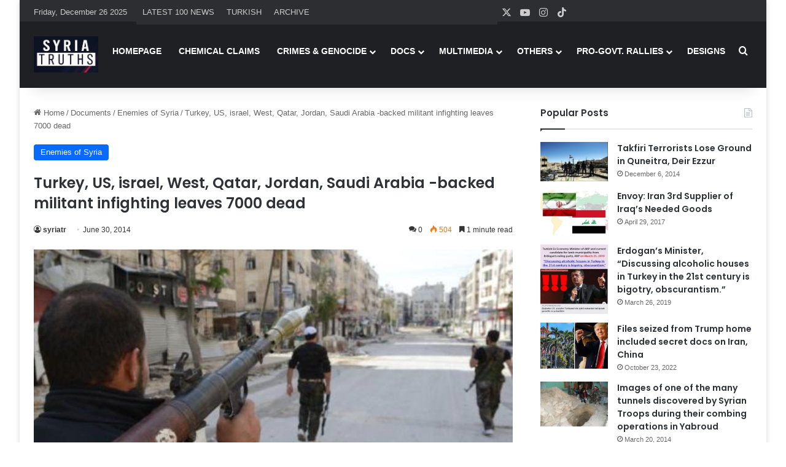

--- FILE ---
content_type: text/html; charset=UTF-8
request_url: https://www.syriatruths.com/turkey-us-israel-west-qatar-jordan-saudi-arabia-backed-militant-infighting-leaves-7000-dead/
body_size: 21256
content:
<!DOCTYPE html>
<html dir="ltr" lang="en-US" prefix="og: https://ogp.me/ns#" class="" data-skin="light" prefix="og: http://ogp.me/ns#">
<head>
	<meta charset="UTF-8" />
	<link rel="profile" href="https://gmpg.org/xfn/11" />
<script src="https://www.islamicinvitationturkey.com/slider/assets/yall.js"></script>
	<script>document.addEventListener("DOMContentLoaded", yall);</script>	
	

	
	
	    <link rel="stylesheet" type="text/css" href="https://syriatruths.com/slider/assets/swiper.css" media="all" />	
	    <link rel="stylesheet" type="text/css" href="https://syriatruths.com/slider/assets/style_v2.css" media="all" />	
        <link rel="stylesheet" type="text/css" href="https://syriatruths.com/slider/assets/anaslider.css" media="all"/>





	<title>Turkey, US, israel, West, Qatar, Jordan, Saudi Arabia -backed militant infighting leaves 7000 dead | Syria Truths - Syria Truth - The Syrian Truth - The Truth about Syria</title>

		<!-- All in One SEO 4.9.2 - aioseo.com -->
	<meta name="description" content="More than 7,000 people have been killed since January in infighting among foreign-backed Takfiri militants who are wreaking havoc on Syria, a report says. According to the so-called Syrian Observatory for Human Rights on Sunday, the deaths include 650 civilians who lost their lives in the fighting between militants from the so-called Islamic State of" />
	<meta name="robots" content="max-image-preview:large" />
	<meta name="author" content="syriatr"/>
	<meta name="google-site-verification" content="NZ9DZs0Z0m50ivE0HuZMx10OjDJNFzpEU071H2GEXJI" />
	<link rel="canonical" href="https://www.syriatruths.com/turkey-us-israel-west-qatar-jordan-saudi-arabia-backed-militant-infighting-leaves-7000-dead/" />
	<meta name="generator" content="All in One SEO (AIOSEO) 4.9.2" />

		<!-- Google tag (gtag.js) -->
<script async src="https://www.googletagmanager.com/gtag/js?id=UA-73074124-7"></script>
<script>
  window.dataLayer = window.dataLayer || [];
  function gtag(){dataLayer.push(arguments);}
  gtag('js', new Date());

  gtag('config', 'UA-73074124-7');
</script>
		<meta property="og:locale" content="en_US" />
		<meta property="og:site_name" content="Syria Truths - Syria Truth - The Syrian Truth - The Truth about Syria | Syria Truths - Syria Truth - The Syrian Truth - The Truth about Syria" />
		<meta property="og:type" content="article" />
		<meta property="og:title" content="Turkey, US, israel, West, Qatar, Jordan, Saudi Arabia -backed militant infighting leaves 7000 dead | Syria Truths - Syria Truth - The Syrian Truth - The Truth about Syria" />
		<meta property="og:description" content="More than 7,000 people have been killed since January in infighting among foreign-backed Takfiri militants who are wreaking havoc on Syria, a report says. According to the so-called Syrian Observatory for Human Rights on Sunday, the deaths include 650 civilians who lost their lives in the fighting between militants from the so-called Islamic State of" />
		<meta property="og:url" content="https://www.syriatruths.com/turkey-us-israel-west-qatar-jordan-saudi-arabia-backed-militant-infighting-leaves-7000-dead/" />
		<meta property="article:published_time" content="2014-06-30T15:52:40+00:00" />
		<meta property="article:modified_time" content="2014-06-30T15:52:40+00:00" />
		<meta name="twitter:card" content="summary_large_image" />
		<meta name="twitter:title" content="Turkey, US, israel, West, Qatar, Jordan, Saudi Arabia -backed militant infighting leaves 7000 dead | Syria Truths - Syria Truth - The Syrian Truth - The Truth about Syria" />
		<meta name="twitter:description" content="More than 7,000 people have been killed since January in infighting among foreign-backed Takfiri militants who are wreaking havoc on Syria, a report says. According to the so-called Syrian Observatory for Human Rights on Sunday, the deaths include 650 civilians who lost their lives in the fighting between militants from the so-called Islamic State of" />
		<script type="application/ld+json" class="aioseo-schema">
			{"@context":"https:\/\/schema.org","@graph":[{"@type":"Article","@id":"https:\/\/www.syriatruths.com\/turkey-us-israel-west-qatar-jordan-saudi-arabia-backed-militant-infighting-leaves-7000-dead\/#article","name":"Turkey, US, israel, West, Qatar, Jordan, Saudi Arabia -backed militant infighting leaves 7000 dead | Syria Truths - Syria Truth - The Syrian Truth - The Truth about Syria","headline":"Turkey, US, israel, West, Qatar, Jordan, Saudi Arabia -backed militant infighting leaves 7000 dead","author":{"@id":"https:\/\/www.syriatruths.com\/author\/syriatr\/#author"},"publisher":{"@id":"https:\/\/www.syriatruths.com\/#organization"},"image":{"@type":"ImageObject","url":"https:\/\/www.syriatruths.com\/wp-content\/uploads\/2014\/06\/Syria-militant-infighting-leaves-7000-dead.jpeg","width":534,"height":300},"datePublished":"2014-06-30T15:52:40+03:00","dateModified":"2014-06-30T15:52:40+03:00","inLanguage":"en-US","mainEntityOfPage":{"@id":"https:\/\/www.syriatruths.com\/turkey-us-israel-west-qatar-jordan-saudi-arabia-backed-militant-infighting-leaves-7000-dead\/#webpage"},"isPartOf":{"@id":"https:\/\/www.syriatruths.com\/turkey-us-israel-west-qatar-jordan-saudi-arabia-backed-militant-infighting-leaves-7000-dead\/#webpage"},"articleSection":"Enemies of Syria"},{"@type":"BreadcrumbList","@id":"https:\/\/www.syriatruths.com\/turkey-us-israel-west-qatar-jordan-saudi-arabia-backed-militant-infighting-leaves-7000-dead\/#breadcrumblist","itemListElement":[{"@type":"ListItem","@id":"https:\/\/www.syriatruths.com#listItem","position":1,"name":"Home","item":"https:\/\/www.syriatruths.com","nextItem":{"@type":"ListItem","@id":"https:\/\/www.syriatruths.com\/c\/documents-and-confession\/#listItem","name":"Documents"}},{"@type":"ListItem","@id":"https:\/\/www.syriatruths.com\/c\/documents-and-confession\/#listItem","position":2,"name":"Documents","item":"https:\/\/www.syriatruths.com\/c\/documents-and-confession\/","nextItem":{"@type":"ListItem","@id":"https:\/\/www.syriatruths.com\/c\/documents-and-confession\/enemies-of-syria\/#listItem","name":"Enemies of Syria"},"previousItem":{"@type":"ListItem","@id":"https:\/\/www.syriatruths.com#listItem","name":"Home"}},{"@type":"ListItem","@id":"https:\/\/www.syriatruths.com\/c\/documents-and-confession\/enemies-of-syria\/#listItem","position":3,"name":"Enemies of Syria","item":"https:\/\/www.syriatruths.com\/c\/documents-and-confession\/enemies-of-syria\/","nextItem":{"@type":"ListItem","@id":"https:\/\/www.syriatruths.com\/turkey-us-israel-west-qatar-jordan-saudi-arabia-backed-militant-infighting-leaves-7000-dead\/#listItem","name":"Turkey, US, israel, West, Qatar, Jordan, Saudi Arabia -backed militant infighting leaves 7000 dead"},"previousItem":{"@type":"ListItem","@id":"https:\/\/www.syriatruths.com\/c\/documents-and-confession\/#listItem","name":"Documents"}},{"@type":"ListItem","@id":"https:\/\/www.syriatruths.com\/turkey-us-israel-west-qatar-jordan-saudi-arabia-backed-militant-infighting-leaves-7000-dead\/#listItem","position":4,"name":"Turkey, US, israel, West, Qatar, Jordan, Saudi Arabia -backed militant infighting leaves 7000 dead","previousItem":{"@type":"ListItem","@id":"https:\/\/www.syriatruths.com\/c\/documents-and-confession\/enemies-of-syria\/#listItem","name":"Enemies of Syria"}}]},{"@type":"Organization","@id":"https:\/\/www.syriatruths.com\/#organization","name":"Syria Truths - Syria Truth - The Syrian Truth - The Truth about Syria","description":"Syria Truths - Syria Truth - The Syrian Truth - The Truth about Syria","url":"https:\/\/www.syriatruths.com\/"},{"@type":"Person","@id":"https:\/\/www.syriatruths.com\/author\/syriatr\/#author","url":"https:\/\/www.syriatruths.com\/author\/syriatr\/","name":"syriatr","image":{"@type":"ImageObject","@id":"https:\/\/www.syriatruths.com\/turkey-us-israel-west-qatar-jordan-saudi-arabia-backed-militant-infighting-leaves-7000-dead\/#authorImage","url":"https:\/\/secure.gravatar.com\/avatar\/1338fe144a5df2f14688e979e891fd346670dd6dcdce586bcc915cb114228021?s=96&d=mm&r=g","width":96,"height":96,"caption":"syriatr"}},{"@type":"WebPage","@id":"https:\/\/www.syriatruths.com\/turkey-us-israel-west-qatar-jordan-saudi-arabia-backed-militant-infighting-leaves-7000-dead\/#webpage","url":"https:\/\/www.syriatruths.com\/turkey-us-israel-west-qatar-jordan-saudi-arabia-backed-militant-infighting-leaves-7000-dead\/","name":"Turkey, US, israel, West, Qatar, Jordan, Saudi Arabia -backed militant infighting leaves 7000 dead | Syria Truths - Syria Truth - The Syrian Truth - The Truth about Syria","description":"More than 7,000 people have been killed since January in infighting among foreign-backed Takfiri militants who are wreaking havoc on Syria, a report says. According to the so-called Syrian Observatory for Human Rights on Sunday, the deaths include 650 civilians who lost their lives in the fighting between militants from the so-called Islamic State of","inLanguage":"en-US","isPartOf":{"@id":"https:\/\/www.syriatruths.com\/#website"},"breadcrumb":{"@id":"https:\/\/www.syriatruths.com\/turkey-us-israel-west-qatar-jordan-saudi-arabia-backed-militant-infighting-leaves-7000-dead\/#breadcrumblist"},"author":{"@id":"https:\/\/www.syriatruths.com\/author\/syriatr\/#author"},"creator":{"@id":"https:\/\/www.syriatruths.com\/author\/syriatr\/#author"},"image":{"@type":"ImageObject","url":"https:\/\/www.syriatruths.com\/wp-content\/uploads\/2014\/06\/Syria-militant-infighting-leaves-7000-dead.jpeg","@id":"https:\/\/www.syriatruths.com\/turkey-us-israel-west-qatar-jordan-saudi-arabia-backed-militant-infighting-leaves-7000-dead\/#mainImage","width":534,"height":300},"primaryImageOfPage":{"@id":"https:\/\/www.syriatruths.com\/turkey-us-israel-west-qatar-jordan-saudi-arabia-backed-militant-infighting-leaves-7000-dead\/#mainImage"},"datePublished":"2014-06-30T15:52:40+03:00","dateModified":"2014-06-30T15:52:40+03:00"},{"@type":"WebSite","@id":"https:\/\/www.syriatruths.com\/#website","url":"https:\/\/www.syriatruths.com\/","name":"Syria Truths - Syria Truth - The Syrian Truth - The Truth about Syria","description":"Syria Truths - Syria Truth - The Syrian Truth - The Truth about Syria","inLanguage":"en-US","publisher":{"@id":"https:\/\/www.syriatruths.com\/#organization"}}]}
		</script>
		<!-- All in One SEO -->

<link rel="alternate" type="application/rss+xml" title="Syria Truths - Syria Truth - The Syrian Truth - The Truth about Syria &raquo; Feed" href="https://www.syriatruths.com/feed/" />
<link rel="alternate" type="application/rss+xml" title="Syria Truths - Syria Truth - The Syrian Truth - The Truth about Syria &raquo; Comments Feed" href="https://www.syriatruths.com/comments/feed/" />
<link rel="alternate" type="application/rss+xml" title="Syria Truths - Syria Truth - The Syrian Truth - The Truth about Syria &raquo; Turkey, US, israel, West, Qatar, Jordan, Saudi Arabia -backed militant infighting leaves 7000 dead Comments Feed" href="https://www.syriatruths.com/turkey-us-israel-west-qatar-jordan-saudi-arabia-backed-militant-infighting-leaves-7000-dead/feed/" />

		<style type="text/css">
			:root{				
			--tie-preset-gradient-1: linear-gradient(135deg, rgba(6, 147, 227, 1) 0%, rgb(155, 81, 224) 100%);
			--tie-preset-gradient-2: linear-gradient(135deg, rgb(122, 220, 180) 0%, rgb(0, 208, 130) 100%);
			--tie-preset-gradient-3: linear-gradient(135deg, rgba(252, 185, 0, 1) 0%, rgba(255, 105, 0, 1) 100%);
			--tie-preset-gradient-4: linear-gradient(135deg, rgba(255, 105, 0, 1) 0%, rgb(207, 46, 46) 100%);
			--tie-preset-gradient-5: linear-gradient(135deg, rgb(238, 238, 238) 0%, rgb(169, 184, 195) 100%);
			--tie-preset-gradient-6: linear-gradient(135deg, rgb(74, 234, 220) 0%, rgb(151, 120, 209) 20%, rgb(207, 42, 186) 40%, rgb(238, 44, 130) 60%, rgb(251, 105, 98) 80%, rgb(254, 248, 76) 100%);
			--tie-preset-gradient-7: linear-gradient(135deg, rgb(255, 206, 236) 0%, rgb(152, 150, 240) 100%);
			--tie-preset-gradient-8: linear-gradient(135deg, rgb(254, 205, 165) 0%, rgb(254, 45, 45) 50%, rgb(107, 0, 62) 100%);
			--tie-preset-gradient-9: linear-gradient(135deg, rgb(255, 203, 112) 0%, rgb(199, 81, 192) 50%, rgb(65, 88, 208) 100%);
			--tie-preset-gradient-10: linear-gradient(135deg, rgb(255, 245, 203) 0%, rgb(182, 227, 212) 50%, rgb(51, 167, 181) 100%);
			--tie-preset-gradient-11: linear-gradient(135deg, rgb(202, 248, 128) 0%, rgb(113, 206, 126) 100%);
			--tie-preset-gradient-12: linear-gradient(135deg, rgb(2, 3, 129) 0%, rgb(40, 116, 252) 100%);
			--tie-preset-gradient-13: linear-gradient(135deg, #4D34FA, #ad34fa);
			--tie-preset-gradient-14: linear-gradient(135deg, #0057FF, #31B5FF);
			--tie-preset-gradient-15: linear-gradient(135deg, #FF007A, #FF81BD);
			--tie-preset-gradient-16: linear-gradient(135deg, #14111E, #4B4462);
			--tie-preset-gradient-17: linear-gradient(135deg, #F32758, #FFC581);

			
					--main-nav-background: #1f2024;
					--main-nav-secondry-background: rgba(0,0,0,0.2);
					--main-nav-primary-color: #0088ff;
					--main-nav-contrast-primary-color: #FFFFFF;
					--main-nav-text-color: #FFFFFF;
					--main-nav-secondry-text-color: rgba(225,255,255,0.5);
					--main-nav-main-border-color: rgba(255,255,255,0.07);
					--main-nav-secondry-border-color: rgba(255,255,255,0.04);
				
			}
		</style>
	<link rel="alternate" title="oEmbed (JSON)" type="application/json+oembed" href="https://www.syriatruths.com/wp-json/oembed/1.0/embed?url=https%3A%2F%2Fwww.syriatruths.com%2Fturkey-us-israel-west-qatar-jordan-saudi-arabia-backed-militant-infighting-leaves-7000-dead%2F" />
<link rel="alternate" title="oEmbed (XML)" type="text/xml+oembed" href="https://www.syriatruths.com/wp-json/oembed/1.0/embed?url=https%3A%2F%2Fwww.syriatruths.com%2Fturkey-us-israel-west-qatar-jordan-saudi-arabia-backed-militant-infighting-leaves-7000-dead%2F&#038;format=xml" />

<meta property="og:title" content="Turkey, US, israel, West, Qatar, Jordan, Saudi Arabia -backed militant infighting leaves 7000 dead - Syria Truths - Syria Truth - The Syrian Truth - The Truth about Syria" />
<meta property="og:type" content="article" />
<meta property="og:description" content="More than 7,000 people have been killed since January in infighting among foreign-backed Takfiri mil" />
<meta property="og:url" content="https://www.syriatruths.com/turkey-us-israel-west-qatar-jordan-saudi-arabia-backed-militant-infighting-leaves-7000-dead/" />
<meta property="og:site_name" content="Syria Truths - Syria Truth - The Syrian Truth - The Truth about Syria" />
<meta property="og:image" content="https://www.syriatruths.com/wp-content/uploads/2014/06/Syria-militant-infighting-leaves-7000-dead.jpeg" />
<meta name="viewport" content="width=device-width, initial-scale=1.0" /><style id='wp-img-auto-sizes-contain-inline-css' type='text/css'>
img:is([sizes=auto i],[sizes^="auto," i]){contain-intrinsic-size:3000px 1500px}
/*# sourceURL=wp-img-auto-sizes-contain-inline-css */
</style>
<style id='wp-emoji-styles-inline-css' type='text/css'>

	img.wp-smiley, img.emoji {
		display: inline !important;
		border: none !important;
		box-shadow: none !important;
		height: 1em !important;
		width: 1em !important;
		margin: 0 0.07em !important;
		vertical-align: -0.1em !important;
		background: none !important;
		padding: 0 !important;
	}
/*# sourceURL=wp-emoji-styles-inline-css */
</style>
<style id='wp-block-library-inline-css' type='text/css'>
:root{--wp-block-synced-color:#7a00df;--wp-block-synced-color--rgb:122,0,223;--wp-bound-block-color:var(--wp-block-synced-color);--wp-editor-canvas-background:#ddd;--wp-admin-theme-color:#007cba;--wp-admin-theme-color--rgb:0,124,186;--wp-admin-theme-color-darker-10:#006ba1;--wp-admin-theme-color-darker-10--rgb:0,107,160.5;--wp-admin-theme-color-darker-20:#005a87;--wp-admin-theme-color-darker-20--rgb:0,90,135;--wp-admin-border-width-focus:2px}@media (min-resolution:192dpi){:root{--wp-admin-border-width-focus:1.5px}}.wp-element-button{cursor:pointer}:root .has-very-light-gray-background-color{background-color:#eee}:root .has-very-dark-gray-background-color{background-color:#313131}:root .has-very-light-gray-color{color:#eee}:root .has-very-dark-gray-color{color:#313131}:root .has-vivid-green-cyan-to-vivid-cyan-blue-gradient-background{background:linear-gradient(135deg,#00d084,#0693e3)}:root .has-purple-crush-gradient-background{background:linear-gradient(135deg,#34e2e4,#4721fb 50%,#ab1dfe)}:root .has-hazy-dawn-gradient-background{background:linear-gradient(135deg,#faaca8,#dad0ec)}:root .has-subdued-olive-gradient-background{background:linear-gradient(135deg,#fafae1,#67a671)}:root .has-atomic-cream-gradient-background{background:linear-gradient(135deg,#fdd79a,#004a59)}:root .has-nightshade-gradient-background{background:linear-gradient(135deg,#330968,#31cdcf)}:root .has-midnight-gradient-background{background:linear-gradient(135deg,#020381,#2874fc)}:root{--wp--preset--font-size--normal:16px;--wp--preset--font-size--huge:42px}.has-regular-font-size{font-size:1em}.has-larger-font-size{font-size:2.625em}.has-normal-font-size{font-size:var(--wp--preset--font-size--normal)}.has-huge-font-size{font-size:var(--wp--preset--font-size--huge)}.has-text-align-center{text-align:center}.has-text-align-left{text-align:left}.has-text-align-right{text-align:right}.has-fit-text{white-space:nowrap!important}#end-resizable-editor-section{display:none}.aligncenter{clear:both}.items-justified-left{justify-content:flex-start}.items-justified-center{justify-content:center}.items-justified-right{justify-content:flex-end}.items-justified-space-between{justify-content:space-between}.screen-reader-text{border:0;clip-path:inset(50%);height:1px;margin:-1px;overflow:hidden;padding:0;position:absolute;width:1px;word-wrap:normal!important}.screen-reader-text:focus{background-color:#ddd;clip-path:none;color:#444;display:block;font-size:1em;height:auto;left:5px;line-height:normal;padding:15px 23px 14px;text-decoration:none;top:5px;width:auto;z-index:100000}html :where(.has-border-color){border-style:solid}html :where([style*=border-top-color]){border-top-style:solid}html :where([style*=border-right-color]){border-right-style:solid}html :where([style*=border-bottom-color]){border-bottom-style:solid}html :where([style*=border-left-color]){border-left-style:solid}html :where([style*=border-width]){border-style:solid}html :where([style*=border-top-width]){border-top-style:solid}html :where([style*=border-right-width]){border-right-style:solid}html :where([style*=border-bottom-width]){border-bottom-style:solid}html :where([style*=border-left-width]){border-left-style:solid}html :where(img[class*=wp-image-]){height:auto;max-width:100%}:where(figure){margin:0 0 1em}html :where(.is-position-sticky){--wp-admin--admin-bar--position-offset:var(--wp-admin--admin-bar--height,0px)}@media screen and (max-width:600px){html :where(.is-position-sticky){--wp-admin--admin-bar--position-offset:0px}}

/*# sourceURL=wp-block-library-inline-css */
</style><style id='global-styles-inline-css' type='text/css'>
:root{--wp--preset--aspect-ratio--square: 1;--wp--preset--aspect-ratio--4-3: 4/3;--wp--preset--aspect-ratio--3-4: 3/4;--wp--preset--aspect-ratio--3-2: 3/2;--wp--preset--aspect-ratio--2-3: 2/3;--wp--preset--aspect-ratio--16-9: 16/9;--wp--preset--aspect-ratio--9-16: 9/16;--wp--preset--color--black: #000000;--wp--preset--color--cyan-bluish-gray: #abb8c3;--wp--preset--color--white: #ffffff;--wp--preset--color--pale-pink: #f78da7;--wp--preset--color--vivid-red: #cf2e2e;--wp--preset--color--luminous-vivid-orange: #ff6900;--wp--preset--color--luminous-vivid-amber: #fcb900;--wp--preset--color--light-green-cyan: #7bdcb5;--wp--preset--color--vivid-green-cyan: #00d084;--wp--preset--color--pale-cyan-blue: #8ed1fc;--wp--preset--color--vivid-cyan-blue: #0693e3;--wp--preset--color--vivid-purple: #9b51e0;--wp--preset--color--global-color: #0088ff;--wp--preset--gradient--vivid-cyan-blue-to-vivid-purple: linear-gradient(135deg,rgb(6,147,227) 0%,rgb(155,81,224) 100%);--wp--preset--gradient--light-green-cyan-to-vivid-green-cyan: linear-gradient(135deg,rgb(122,220,180) 0%,rgb(0,208,130) 100%);--wp--preset--gradient--luminous-vivid-amber-to-luminous-vivid-orange: linear-gradient(135deg,rgb(252,185,0) 0%,rgb(255,105,0) 100%);--wp--preset--gradient--luminous-vivid-orange-to-vivid-red: linear-gradient(135deg,rgb(255,105,0) 0%,rgb(207,46,46) 100%);--wp--preset--gradient--very-light-gray-to-cyan-bluish-gray: linear-gradient(135deg,rgb(238,238,238) 0%,rgb(169,184,195) 100%);--wp--preset--gradient--cool-to-warm-spectrum: linear-gradient(135deg,rgb(74,234,220) 0%,rgb(151,120,209) 20%,rgb(207,42,186) 40%,rgb(238,44,130) 60%,rgb(251,105,98) 80%,rgb(254,248,76) 100%);--wp--preset--gradient--blush-light-purple: linear-gradient(135deg,rgb(255,206,236) 0%,rgb(152,150,240) 100%);--wp--preset--gradient--blush-bordeaux: linear-gradient(135deg,rgb(254,205,165) 0%,rgb(254,45,45) 50%,rgb(107,0,62) 100%);--wp--preset--gradient--luminous-dusk: linear-gradient(135deg,rgb(255,203,112) 0%,rgb(199,81,192) 50%,rgb(65,88,208) 100%);--wp--preset--gradient--pale-ocean: linear-gradient(135deg,rgb(255,245,203) 0%,rgb(182,227,212) 50%,rgb(51,167,181) 100%);--wp--preset--gradient--electric-grass: linear-gradient(135deg,rgb(202,248,128) 0%,rgb(113,206,126) 100%);--wp--preset--gradient--midnight: linear-gradient(135deg,rgb(2,3,129) 0%,rgb(40,116,252) 100%);--wp--preset--font-size--small: 13px;--wp--preset--font-size--medium: 20px;--wp--preset--font-size--large: 36px;--wp--preset--font-size--x-large: 42px;--wp--preset--spacing--20: 0.44rem;--wp--preset--spacing--30: 0.67rem;--wp--preset--spacing--40: 1rem;--wp--preset--spacing--50: 1.5rem;--wp--preset--spacing--60: 2.25rem;--wp--preset--spacing--70: 3.38rem;--wp--preset--spacing--80: 5.06rem;--wp--preset--shadow--natural: 6px 6px 9px rgba(0, 0, 0, 0.2);--wp--preset--shadow--deep: 12px 12px 50px rgba(0, 0, 0, 0.4);--wp--preset--shadow--sharp: 6px 6px 0px rgba(0, 0, 0, 0.2);--wp--preset--shadow--outlined: 6px 6px 0px -3px rgb(255, 255, 255), 6px 6px rgb(0, 0, 0);--wp--preset--shadow--crisp: 6px 6px 0px rgb(0, 0, 0);}:where(.is-layout-flex){gap: 0.5em;}:where(.is-layout-grid){gap: 0.5em;}body .is-layout-flex{display: flex;}.is-layout-flex{flex-wrap: wrap;align-items: center;}.is-layout-flex > :is(*, div){margin: 0;}body .is-layout-grid{display: grid;}.is-layout-grid > :is(*, div){margin: 0;}:where(.wp-block-columns.is-layout-flex){gap: 2em;}:where(.wp-block-columns.is-layout-grid){gap: 2em;}:where(.wp-block-post-template.is-layout-flex){gap: 1.25em;}:where(.wp-block-post-template.is-layout-grid){gap: 1.25em;}.has-black-color{color: var(--wp--preset--color--black) !important;}.has-cyan-bluish-gray-color{color: var(--wp--preset--color--cyan-bluish-gray) !important;}.has-white-color{color: var(--wp--preset--color--white) !important;}.has-pale-pink-color{color: var(--wp--preset--color--pale-pink) !important;}.has-vivid-red-color{color: var(--wp--preset--color--vivid-red) !important;}.has-luminous-vivid-orange-color{color: var(--wp--preset--color--luminous-vivid-orange) !important;}.has-luminous-vivid-amber-color{color: var(--wp--preset--color--luminous-vivid-amber) !important;}.has-light-green-cyan-color{color: var(--wp--preset--color--light-green-cyan) !important;}.has-vivid-green-cyan-color{color: var(--wp--preset--color--vivid-green-cyan) !important;}.has-pale-cyan-blue-color{color: var(--wp--preset--color--pale-cyan-blue) !important;}.has-vivid-cyan-blue-color{color: var(--wp--preset--color--vivid-cyan-blue) !important;}.has-vivid-purple-color{color: var(--wp--preset--color--vivid-purple) !important;}.has-black-background-color{background-color: var(--wp--preset--color--black) !important;}.has-cyan-bluish-gray-background-color{background-color: var(--wp--preset--color--cyan-bluish-gray) !important;}.has-white-background-color{background-color: var(--wp--preset--color--white) !important;}.has-pale-pink-background-color{background-color: var(--wp--preset--color--pale-pink) !important;}.has-vivid-red-background-color{background-color: var(--wp--preset--color--vivid-red) !important;}.has-luminous-vivid-orange-background-color{background-color: var(--wp--preset--color--luminous-vivid-orange) !important;}.has-luminous-vivid-amber-background-color{background-color: var(--wp--preset--color--luminous-vivid-amber) !important;}.has-light-green-cyan-background-color{background-color: var(--wp--preset--color--light-green-cyan) !important;}.has-vivid-green-cyan-background-color{background-color: var(--wp--preset--color--vivid-green-cyan) !important;}.has-pale-cyan-blue-background-color{background-color: var(--wp--preset--color--pale-cyan-blue) !important;}.has-vivid-cyan-blue-background-color{background-color: var(--wp--preset--color--vivid-cyan-blue) !important;}.has-vivid-purple-background-color{background-color: var(--wp--preset--color--vivid-purple) !important;}.has-black-border-color{border-color: var(--wp--preset--color--black) !important;}.has-cyan-bluish-gray-border-color{border-color: var(--wp--preset--color--cyan-bluish-gray) !important;}.has-white-border-color{border-color: var(--wp--preset--color--white) !important;}.has-pale-pink-border-color{border-color: var(--wp--preset--color--pale-pink) !important;}.has-vivid-red-border-color{border-color: var(--wp--preset--color--vivid-red) !important;}.has-luminous-vivid-orange-border-color{border-color: var(--wp--preset--color--luminous-vivid-orange) !important;}.has-luminous-vivid-amber-border-color{border-color: var(--wp--preset--color--luminous-vivid-amber) !important;}.has-light-green-cyan-border-color{border-color: var(--wp--preset--color--light-green-cyan) !important;}.has-vivid-green-cyan-border-color{border-color: var(--wp--preset--color--vivid-green-cyan) !important;}.has-pale-cyan-blue-border-color{border-color: var(--wp--preset--color--pale-cyan-blue) !important;}.has-vivid-cyan-blue-border-color{border-color: var(--wp--preset--color--vivid-cyan-blue) !important;}.has-vivid-purple-border-color{border-color: var(--wp--preset--color--vivid-purple) !important;}.has-vivid-cyan-blue-to-vivid-purple-gradient-background{background: var(--wp--preset--gradient--vivid-cyan-blue-to-vivid-purple) !important;}.has-light-green-cyan-to-vivid-green-cyan-gradient-background{background: var(--wp--preset--gradient--light-green-cyan-to-vivid-green-cyan) !important;}.has-luminous-vivid-amber-to-luminous-vivid-orange-gradient-background{background: var(--wp--preset--gradient--luminous-vivid-amber-to-luminous-vivid-orange) !important;}.has-luminous-vivid-orange-to-vivid-red-gradient-background{background: var(--wp--preset--gradient--luminous-vivid-orange-to-vivid-red) !important;}.has-very-light-gray-to-cyan-bluish-gray-gradient-background{background: var(--wp--preset--gradient--very-light-gray-to-cyan-bluish-gray) !important;}.has-cool-to-warm-spectrum-gradient-background{background: var(--wp--preset--gradient--cool-to-warm-spectrum) !important;}.has-blush-light-purple-gradient-background{background: var(--wp--preset--gradient--blush-light-purple) !important;}.has-blush-bordeaux-gradient-background{background: var(--wp--preset--gradient--blush-bordeaux) !important;}.has-luminous-dusk-gradient-background{background: var(--wp--preset--gradient--luminous-dusk) !important;}.has-pale-ocean-gradient-background{background: var(--wp--preset--gradient--pale-ocean) !important;}.has-electric-grass-gradient-background{background: var(--wp--preset--gradient--electric-grass) !important;}.has-midnight-gradient-background{background: var(--wp--preset--gradient--midnight) !important;}.has-small-font-size{font-size: var(--wp--preset--font-size--small) !important;}.has-medium-font-size{font-size: var(--wp--preset--font-size--medium) !important;}.has-large-font-size{font-size: var(--wp--preset--font-size--large) !important;}.has-x-large-font-size{font-size: var(--wp--preset--font-size--x-large) !important;}
/*# sourceURL=global-styles-inline-css */
</style>

<style id='classic-theme-styles-inline-css' type='text/css'>
/*! This file is auto-generated */
.wp-block-button__link{color:#fff;background-color:#32373c;border-radius:9999px;box-shadow:none;text-decoration:none;padding:calc(.667em + 2px) calc(1.333em + 2px);font-size:1.125em}.wp-block-file__button{background:#32373c;color:#fff;text-decoration:none}
/*# sourceURL=/wp-includes/css/classic-themes.min.css */
</style>
<link rel='stylesheet' id='tie-css-base-css' href='https://www.syriatruths.com/wp-content/themes/jannah/assets/css/base.min.css?ver=7.6.2' type='text/css' media='all' />
<link rel='stylesheet' id='tie-css-styles-css' href='https://www.syriatruths.com/wp-content/themes/jannah/assets/css/style.min.css?ver=7.6.2' type='text/css' media='all' />
<link rel='stylesheet' id='tie-css-widgets-css' href='https://www.syriatruths.com/wp-content/themes/jannah/assets/css/widgets.min.css?ver=7.6.2' type='text/css' media='all' />
<link rel='stylesheet' id='tie-css-helpers-css' href='https://www.syriatruths.com/wp-content/themes/jannah/assets/css/helpers.min.css?ver=7.6.2' type='text/css' media='all' />
<link rel='stylesheet' id='tie-fontawesome5-css' href='https://www.syriatruths.com/wp-content/themes/jannah/assets/css/fontawesome.css?ver=7.6.2' type='text/css' media='all' />
<link rel='stylesheet' id='tie-css-ilightbox-css' href='https://www.syriatruths.com/wp-content/themes/jannah/assets/ilightbox/dark-skin/skin.css?ver=7.6.2' type='text/css' media='all' />
<link rel='stylesheet' id='tie-css-single-css' href='https://www.syriatruths.com/wp-content/themes/jannah/assets/css/single.min.css?ver=7.6.2' type='text/css' media='all' />
<link rel='stylesheet' id='tie-css-print-css' href='https://www.syriatruths.com/wp-content/themes/jannah/assets/css/print.css?ver=7.6.2' type='text/css' media='print' />
<style id='tie-css-print-inline-css' type='text/css'>
.wf-active .logo-text,.wf-active h1,.wf-active h2,.wf-active h3,.wf-active h4,.wf-active h5,.wf-active h6,.wf-active .the-subtitle{font-family: 'Poppins';}.entry-header h1.entry-title{font-size: 24px;}#tie-body{background-color: #ffffff;}#header-notification-bar{background: var( --tie-preset-gradient-13 );}
/*# sourceURL=tie-css-print-inline-css */
</style>
<script type="text/javascript" src="https://www.syriatruths.com/wp-includes/js/jquery/jquery.min.js?ver=3.7.1" id="jquery-core-js"></script>
<script type="text/javascript" src="https://www.syriatruths.com/wp-includes/js/jquery/jquery-migrate.min.js?ver=3.4.1" id="jquery-migrate-js"></script>
<link rel="https://api.w.org/" href="https://www.syriatruths.com/wp-json/" /><link rel="alternate" title="JSON" type="application/json" href="https://www.syriatruths.com/wp-json/wp/v2/posts/4188" /><link rel="EditURI" type="application/rsd+xml" title="RSD" href="https://www.syriatruths.com/xmlrpc.php?rsd" />
<meta name="generator" content="WordPress 6.9" />
<link rel='shortlink' href='https://www.syriatruths.com/?p=4188' />
 <meta name="description" content="More than 7,000 people have been killed since January in infighting among foreign-backed Takfiri militants who are wreaking havoc on Syria, a report s" /><meta http-equiv="X-UA-Compatible" content="IE=edge">
<link rel="icon" href="https://www.syriatruths.com/wp-content/uploads/2025/02/cropped-syr-1-32x32.png" sizes="32x32" />
<link rel="icon" href="https://www.syriatruths.com/wp-content/uploads/2025/02/cropped-syr-1-192x192.png" sizes="192x192" />
<link rel="apple-touch-icon" href="https://www.syriatruths.com/wp-content/uploads/2025/02/cropped-syr-1-180x180.png" />
<meta name="msapplication-TileImage" content="https://www.syriatruths.com/wp-content/uploads/2025/02/cropped-syr-1-270x270.png" />
</head>


<body id="tie-body" class="wp-singular post-template-default single single-post postid-4188 single-format-standard wp-theme-jannah boxed-layout wrapper-has-shadow block-head-1 magazine2 is-thumb-overlay-disabled is-desktop is-header-layout-1 sidebar-right has-sidebar post-layout-1 narrow-title-narrow-media has-mobile-share">



<div class="background-overlay">

	<div id="tie-container" class="site tie-container">

		
		<div id="tie-wrapper">
<style>
    
    .b4h { height: 400px !important;}.carousel .carousel-inner>.item>a>img{ width:80%;height:330px;}@media (max-width:1250px){.carousel-indicators {width:100% !important;text-align: center;margin-bottom:0px;} .b4h{ height:unset !important; }}@media (max-width:1050px){ .carousel .carousel-inner > .item > a > img{ height:400px;}}@media (max-width:1000px){ .carousel .carousel-inner > .item > a > img{ height:450px;}}@media (max-width:900px){ .block#slider .carousel { width: fit-content; height: unset!important; margin-left: 0px !important;} .carousel .carousel-inner > .item > a > img{ width:875px;}}.maUst { overflow: visible !important; }.sagslideralti{ width: 100%;margin-left: 686px !important;z-index: 100;}.mansetAna { width: 530px; height: 403px;margin-left: 690px;}.block#slider .carousel { width: fit-content; height: 364px!important; float: left; position: relative;}.block#slider .navigation{ width:90px; height:180px; float:left; margin-right:10px; position:relative}.block#slider .navigation h2{ color:#d04646; font-size:50px; font-weight:bold; margin:0; padding:0; position:absolute; -webkit-transform:rotate(0deg); -khtml-transform:rotate(0deg); -moz-transform:rotate(0deg); -ms-transform:rotate(-90deg); -o-transform:rotate(-90deg); transform:rotate(0deg); filter:progid:DXImageTransform.Microsoft.Matrix(M11=0,M12=0,M21=0,M22=0,sizingMethod='auto expand'); zoom:1; -webkit-transform-origin:160px 140px; -khtml-transform-origin:160px 140px; -moz-transform-origin:160px 140px; -ms-transform-origin:160px 140px; -o-transform-origin:160px 140px; transform-origin:160px 140px; width:300px; top:10px; left:10px; text-align:right}.block#slider .navigation ul li:first-child>a{ border-radius:8px;}.block#slider .navigation ul li:nth-child(2)>a{ padding-left: 10px;border-radius:8px;}.block#slider .navigation ul li:nth-child(3)>a{ padding-left: 10px;border-radius:8px;}.block#slider .navigation ul li:nth-child(4)>a{ padding-left: 10px;border-radius:8px;}.block#slider .navigation ul li:nth-child(5)>a{ border-radius:8px;padding-left: 10px;}.block#slider .navigation ul li:nth-child(6)>a{ padding-left: 10px;border-radius:8px;}.block#slider .navigation ul li:first-child>.bg { background: #d2d3d5;border-radius:8px;margin-left: 7px; width: 85%;}.block#slider .navigation ul li:nth-child(2)>.bg{ width: 85%; background: #d2d3d5;border-radius:8px;margin-left: 0px;}.block#slider .navigation ul li:nth-child(3)>.bg { width: 85%; background: #d2d3d5;border-radius:8px;margin-left: 0px;}.block#slider .navigation ul li:nth-child(4)>.bg{ width:85%;margin-left: 0px; background: #d2d3d5;border-radius:8px;}.block#slider .navigation ul li:nth-child(5)>.bg{ width:85%; background: #d2d3d5;border-radius:8px;margin-left: 0px;}.block#slider .navigation ul li:nth-child(6)>.bg{ width:80%; background: #d2d3d5;border-radius:8px;margin-left: 0px;}.block#slider .navigation ul li:first-child:hover>.bg{ background: #d2d3d5;border-radius:8px;}.block#slider .navigation ul li:nth-child(2):hover>.bg{ background: #d2d3d5;border-radius:8px;}.block#slider .navigation ul li:nth-child(3):hover>.bg{ background: #d2d3d5;}.block#slider .navigation ul li:nth-child(4):hover>.bg{ background: #d2d3d5;}.block#slider .navigation ul li:nth-child(5):hover>.bg{ background: #d2d3d5;}.block#slider .navigation ul li:nth-child(6):hover>.bg{ background: #d2d3d5;}.sliderbaslik { font-size: 20px; color: white; width: 75%; background-color: #940b0b; position: absolute; text-align: center; line-height: 33px; bottom: 1px; padding: 7px; margin: 0px 0px 4px 20px; border: 2px solid #fff; border-radius: 10px;}.carousel .carousel-numbers li span{ background:rgba(0,0,0,0.7); width:80%; display:block; height:30px; padding-top:5px}.carousel .carousel-numbers li span{ background:rgba(0,0,0,0.7); width:800%; display:block; height:30px; padding-top:5px}.carousel .carousel-numbers li span{ background:rgba(0,0,0,0.7); width:110%; display:block; height:30px; padding-top:5px}.carousel .carousel-numbers li {background-color: white;}.block#slider .carousel { left: 39px;}.block {margin-left: -6px;}.visible-lg-block{ width:350px !important;margin-top: 250px; } .block#slider .carousel { width: fit-content; height: 435px; float: left; position: relative; margin-left: -194px; left: -160px;}.block#slider .navigation ul{transform: rotate(0deg)!important;}.block#slider .navigation ul { left: 0px!important; width: 725px;}.block#slider .navigation ul li { position: relative; float: left;}.block#slider .navigation ul li .bg { width: 100%; height: 100%; position: absolute; z-index: -1; -webkit-transform: skew(0deg); -khtml-transform: skew(0deg); -moz-transform: skew(0deg); -ms-transform: skew(0deg); -o-transform: skew(0deg); transform: skew(0deg);}.block#slider .navigation ul li a { color: #fff; font-weight: bold; padding-left: 10px!important; height: 24.5px!important; display: block; font-size: 15px; text-align: justify;margin-right: -10px;margin-top: 3px;}.carousel .carousel-numbers { position: absolute; display: table; bottom: 0px; left: 0px; width: 672px!important; z-index: 15; table-layout: fixed; list-style: none; padding: 0px; margin: 0px;}.block#slider .navigation ul { margin-left: 5px; font-size: 20px;} .yazi2 { width: 1200px; margin-bottom: 20px; float: left; border-radius: -4px; border: black; margin-left: -4px; height: 190px;}.fblock { float: left; padding: 4px; margin-top: 2px; margin-left: 0px; width: 200px;}img.fb_image.wp-post-image { padding-left: 4px; -webkit-transition-duration: 0.5s; Webkit: Animation duration -moz-transition-duration: 0.5s; -o-transition-duration: 0.5s; height: 130px; width: 200px;z-index:1;}.baslik { width: 191px; color: black; height: 67px; background-color: white; font-family: mihajlooo; font-size: 16px;font-weight: bold; padding: 2px; margin-left: 4px; overflow: hidden;}img.fb_image.wp-post-image:hover { -webkit-transform: scale(1.1);-moz-transform: scale(1.1); -o-transform: scale(1.1);}.fb_image { width: 195px;}.sagbuton { float: left; margin-left: -3px; padding-left: 9px;}.sagslideralti { margin-left: 681px; margin-top: -108px; position: absolute;}@media (max-width:1250px){.block#slider .carousel { margin-left: 0px !important; left: 0px !important;}.slider { width: 79%;}}.gununtarihi { font-size: 20px; font-weight: bold; }.main-nav-wrapper { position: relative; z-index: 4; height: 35px;}#main-nav { z-index: 9; line-height: 30px;}.top-nav-dark #top-nav,.top-nav-dark #top-nav .topbar-wrapper { border-width: 0; height: 35px;}.sliderbaslik a { color: #fff;}li#menu-item-173943 { background-color: #0088ff;}li#menu-item-173942 { background-color: #0088ff;}li#menu-item-273949 { background-color: #0088ff;}li#menu-item-390282 { background-color: #0088ff;}li#menu-item-391676 { background-color: #0088ff;}li#menu-item-507352 { background-color: #0088ff;}li#menu-item-507353 { background-color: #0088ff;}body .tabs.tabs .active>a { background: #ff0000; color: #08f; font-weight: bold; }.dark-skin .tabs a:not(:hover) { color: #fff !important;}.section-title-centered { font-size: 50px; margin-bottom: 0px !important; margin-top: -60px !important; }@media only screen and (max-width: 1024px) and (min-width: 768px){.block#slider .carousel { width: fit-content; height: unset c; float: left; position: relative;}.block { top: -212px; }.netteSampleSlideMain{display:none !important;}.sagslideralti{display:none !important;}.sliderbaslik { position: absolute; font-size: 12px; color: white; width: 95%; background-color: #940b0b; text-align: center; line-height: 12px; bottom: 1px; padding: 4px; margin: 10px; border: 2px solid #fff; border-radius: 10px;}.dark-skin .tabs a:not(:hover) { color: #fff;}.silideryani { visibility: hidden;}.silideryanidil { visibility: hidden;}.block#slider .carousel { left: 0px;}.tie-container,#tie-wrapper { min-height: 0px !important;}.yazi2 { visibility: hidden;}.mansetAna { visibility: hidden;}#theme-header #logo img { width: auto; max-width: 250px;}.sliderbaslik a { color: #fff;}body .tabs.tabs .active>a { background: #ff0000; color: #08f; font-weight: bold; }.dark-skin .tabs a:not(:hover) { color: #fff !important;}.section-title-centered { font-size: 50px; margin-bottom: 0px !important; margin-top: 0px !important; }}@media only screen and (max-width: 768px) and (min-width: 0px){#theme-header #logo img { width: auto; max-width: 310px;}.carousel-control.right { background-image: url(slider/assets/right.png); z-index: 99999999; background-position: center; background-size: 40px; background-repeat: no-repeat;}.glyphicon-chevron-right {display:none !important}.glyphicon-chevron-left {display:none !important}.carousel-control.left { background-image: url(slider/assets/left.png); z-index: 99999999; background-position: center; background-size: 40px; background-repeat: no-repeat;}.carousel .carousel-inner > .item > a > img { height: 400px; width: 750px;}.netteSampleSlideMain,.yazi2{display:none !important;}.sagslideralti,.yazi2{display:none !important;}.block#slider .carousel { width: fit-content;height: unset !important;margin-left:0px !important;}.sliderbaslik { position: absolute; font-size: 12px; color: white; width: 95%; background-color: #940b0b; text-align: center; line-height: 12px; bottom: 1px; padding: 4px; margin: 10px; border: 2px solid #fff; border-radius: 10px;}.sliderbaslik { width: 95%; bottom: 12px;}.carousel-indicators { }.silideryani { margin-top: -466px; margin-left: 84%; line-height: 5; position: absolute; visibility: hidden;}.block#slider .carousel { left: 0px;}.tie-container,#tie-wrapper { min-height: 0px !important;}.yazi2 { visibility: hidden;}.mansetAna { visibility: hidden;}@media (max-width:650px){.sliderbaslik { width: 95%; bottom: 12px;}.carousel-indicators { position: absolute; bottom: 0px; left: 0; z-index: 15; width: 100%;margin-left: 0px;}.block#slider .carousel { width: fit-content; height: unset!important; margin-left: 0px !important;} .carousel-indicators { position: absolute; bottom: 0px;left: 0px;}.block { margin-left: 2px;} .carousel .carousel-inner > .item > a > img{ width: 625px; height:300px;}@media (max-width:550px){ .carousel .carousel-inner > .item > a > img{ width: 525px; height:250px;}.sliderbaslik { width: 95%; bottom: 12px;}}@media (max-width:500px){ .carousel .carousel-inner > .item > a > img{ width: 475px; height:240px;}.carousel-indicators { position: absolute; bottom: 0px;left: 0px;}.sliderbaslik { width: 95%;bottom: 15px;}}@media (max-width:450px){ .block#slider .navigation-tabs ul li a {font-size: 10px;} .carousel-indicators { position: absolute; bottom: 0px;left: 0px;}.carousel .carousel-inner > .item > a > img{ width: 425px; height:220px;}.block#slider .navigation-tabs { margin-bottom: 5px; font-size: 13px;}.sliderbaslik { width: 95%;}.carousel-indicators { left: 0px;}@media (max-width:400px){.block#slider .navigation-tabs ul li a { font-size: 9px;} .carousel-indicators { position: absolute; bottom: 0px; left: 0; z-index: 15; width: 100%;margin-left: 0px;} .carousel .carousel-inner > .item > a > img{ width: 375px; height:190px;}.sliderbaslik { width: 95%;}.carousel-indicators { left: 0px;}.block { font-size: 10px;}.carousel-indicators { position: absolute; bottom: 0px;left: 0px ;}}@media (max-width:350px){ .carousel .carousel-inner > .item > a > img{ width: 335px; height:170px;}.sliderbaslik { width: 95%;}.block#slider .navigation-tabs { margin-bottom: 5px; font-size: 9px;}.block#slider .carousel { height: 187px!important; }.carousel-indicators { position: absolute; bottom: 0px;left: 0px ;}}@media (max-width:300px){.block#slider .navigation-tabs ul { display: table; list-style: none; width: 100%; margin: 0; font-size: 6.5px !important; padding: 0; table-layout: fixed;}.sliderbaslik { width: 95%;} .carousel .carousel-inner > .item > a > img{ height:145px; width: 285px;}.block#slider .carousel { width: fit-content;height: 165px !important;}block#slider .navigation-tabs ul li a { font-size: 6.5px;}.carousel-indicators { left: 0px !important;}}@media (max-width:250px){ .carousel .carousel-inner > .item > a > img{ height:120px;}}.sliderbaslik a { color: #fff;}body .tabs.tabs .active>a { background: #ff0000; color: #08f; font-weight: bold; }.dark-skin .tabs a:not(:hover) { color: #fff !important;}.section-title-centered { font-size: 50px; margin-bottom: 0px !important; margin-top: 0px !important; }}

</style>
			
<header id="theme-header" class="theme-header header-layout-1 main-nav-dark main-nav-default-dark main-nav-below no-stream-item top-nav-active top-nav-dark top-nav-default-dark top-nav-above has-shadow has-normal-width-logo mobile-header-default">
	
<nav id="top-nav"  class="has-date-menu-components top-nav header-nav" aria-label="Secondary Navigation">
	<div class="container">
		<div class="topbar-wrapper">

			
					<div class="topbar-today-date">
						Friday, December 26 2025					</div>
					
			<div class="tie-alignleft">
				<div class="top-menu header-menu"><ul id="menu-ust-menu" class="menu"><li id="menu-item-2640" class="menu-item menu-item-type-post_type menu-item-object-page menu-item-2640"><a href="https://www.syriatruths.com/latest-100-news/">LATEST 100 NEWS</a></li>
<li id="menu-item-2643" class="menu-item menu-item-type-custom menu-item-object-custom menu-item-2643"><a href="http://www.suriyegercekleri.com">TURKISH</a></li>
<li id="menu-item-4728" class="menu-item menu-item-type-post_type menu-item-object-page menu-item-4728"><a href="https://www.syriatruths.com/archive/">ARCHIVE</a></li>
</ul></div>			</div><!-- .tie-alignleft /-->

			<div class="tie-alignright">
				<ul class="components"> <li class="social-icons-item"><a class="social-link twitter-social-icon" rel="external noopener nofollow" target="_blank" href="https://x.com/SyriaTruth29092"><span class="tie-social-icon tie-icon-twitter"></span><span class="screen-reader-text">X</span></a></li><li class="social-icons-item"><a class="social-link youtube-social-icon" rel="external noopener nofollow" target="_blank" href="https://www.youtube.com/channel/UCgDMsjNC4hxdGM6Dd9C2Tpg"><span class="tie-social-icon tie-icon-youtube"></span><span class="screen-reader-text">YouTube</span></a></li><li class="social-icons-item"><a class="social-link instagram-social-icon" rel="external noopener nofollow" target="_blank" href="https://www.instagram.com/syriatruths/"><span class="tie-social-icon tie-icon-instagram"></span><span class="screen-reader-text">Instagram</span></a></li><li class="social-icons-item"><a class="social-link tiktok-social-icon" rel="external noopener nofollow" target="_blank" href="https://www.tiktok.com/@syrtrwapyko"><span class="tie-social-icon tie-icon-tiktok"></span><span class="screen-reader-text">TikTok</span></a></li> </ul><!-- Components -->			</div><!-- .tie-alignright /-->

		</div><!-- .topbar-wrapper /-->
	</div><!-- .container /-->
</nav><!-- #top-nav /-->

<div class="main-nav-wrapper">
	<nav id="main-nav" data-skin="search-in-main-nav" class="main-nav header-nav live-search-parent menu-style-default menu-style-solid-bg" style="line-height:99px" aria-label="Primary Navigation">
		<div class="container">

			<div class="main-menu-wrapper">

				
						<div class="header-layout-1-logo" style="width:105px">
							
		<div id="logo" class="image-logo" >

			
			<a title="Syria Truths - Syria Truth - The Syrian Truth - The Truth about Syria" href="https://www.syriatruths.com/">
				
				<picture class="tie-logo-default tie-logo-picture">
					
					<source class="tie-logo-source-default tie-logo-source" srcset="https://www.syriatruths.com/wp-content/uploads/2025/05/lNl5Lafz-1.jpg">
					<img class="tie-logo-img-default tie-logo-img" src="https://www.syriatruths.com/wp-content/uploads/2025/05/lNl5Lafz-1.jpg" alt="Syria Truths - Syria Truth - The Syrian Truth - The Truth about Syria" width="105" height="59" style="max-height:59px !important; width: auto;" />
				</picture>
						</a>

			
		</div><!-- #logo /-->

								</div>

						<div id="mobile-header-components-area_2" class="mobile-header-components"><ul class="components"><li class="mobile-component_menu custom-menu-link"><a href="#" id="mobile-menu-icon" class=""><span class="tie-mobile-menu-icon nav-icon is-layout-1"></span><span class="screen-reader-text">Menu</span></a></li></ul></div>
				<div id="menu-components-wrap">

					
					<div class="main-menu main-menu-wrap">
						<div id="main-nav-menu" class="main-menu header-menu"><ul id="menu-ana-menu" class="menu"><li id="menu-item-5081" class="menu-item menu-item-type-custom menu-item-object-custom menu-item-home menu-item-5081"><a href="https://www.syriatruths.com">HOMEPAGE</a></li>
<li id="menu-item-4443" class="menu-item menu-item-type-taxonomy menu-item-object-category menu-item-4443"><a href="https://www.syriatruths.com/c/chemical-claims-realities/">CHEMICAL CLAIMS</a></li>
<li id="menu-item-4444" class="menu-item menu-item-type-taxonomy menu-item-object-category menu-item-has-children menu-item-4444"><a href="https://www.syriatruths.com/c/crimes-genocide/">CRIMES &#038; GENOCIDE</a>
<ul class="sub-menu menu-sub-content">
	<li id="menu-item-4449" class="menu-item menu-item-type-taxonomy menu-item-object-category menu-item-4449"><a href="https://www.syriatruths.com/c/crimes-genocide/photos-of-crimes-genocide/">Photos of Crimes&amp; Genocide</a></li>
	<li id="menu-item-4450" class="menu-item menu-item-type-taxonomy menu-item-object-category menu-item-4450"><a href="https://www.syriatruths.com/c/crimes-genocide/videos-of-crimes-genocide/">Videos of Crimes&amp; Genocide</a></li>
</ul>
</li>
<li id="menu-item-4445" class="menu-item menu-item-type-taxonomy menu-item-object-category current-post-ancestor menu-item-has-children menu-item-4445"><a href="https://www.syriatruths.com/c/documents-and-confession/">DOCS</a>
<ul class="sub-menu menu-sub-content">
	<li id="menu-item-4451" class="menu-item menu-item-type-taxonomy menu-item-object-category menu-item-4451"><a href="https://www.syriatruths.com/c/documents-and-confession/desecrations-by-terrorists/">Desecrations by Terrorists</a></li>
	<li id="menu-item-4452" class="menu-item menu-item-type-taxonomy menu-item-object-category menu-item-4452"><a href="https://www.syriatruths.com/c/documents-and-confession/evidence/">Evidences&amp; Confessions</a></li>
	<li id="menu-item-4453" class="menu-item menu-item-type-taxonomy menu-item-object-category menu-item-4453"><a href="https://www.syriatruths.com/c/documents-and-confession/fake-photoshopped-revolution/">Fake&amp; Photoshopped Revolution</a></li>
	<li id="menu-item-4454" class="menu-item menu-item-type-taxonomy menu-item-object-category menu-item-4454"><a href="https://www.syriatruths.com/c/documents-and-confession/media-lies/">Media Lies</a></li>
</ul>
</li>
<li id="menu-item-4446" class="menu-item menu-item-type-taxonomy menu-item-object-category menu-item-has-children menu-item-4446"><a href="https://www.syriatruths.com/c/multimedia/">MULTIMEDIA</a>
<ul class="sub-menu menu-sub-content">
	<li id="menu-item-4455" class="menu-item menu-item-type-taxonomy menu-item-object-category menu-item-4455"><a href="https://www.syriatruths.com/c/multimedia/cartoons/">Cartoons</a></li>
	<li id="menu-item-4456" class="menu-item menu-item-type-taxonomy menu-item-object-category menu-item-4456"><a href="https://www.syriatruths.com/c/multimedia/photos/">Photos</a></li>
	<li id="menu-item-4457" class="menu-item menu-item-type-taxonomy menu-item-object-category menu-item-has-children menu-item-4457"><a href="https://www.syriatruths.com/c/multimedia/videos/">Videos</a>
	<ul class="sub-menu menu-sub-content">
		<li id="menu-item-4459" class="menu-item menu-item-type-taxonomy menu-item-object-category menu-item-4459"><a href="https://www.syriatruths.com/c/multimedia/videos/nasrallahs-speeches-on-syria/">Nasrallah&#8217;s Speeches on Syria</a></li>
	</ul>
</li>
</ul>
</li>
<li id="menu-item-4447" class="menu-item menu-item-type-taxonomy menu-item-object-category menu-item-has-children menu-item-4447"><a href="https://www.syriatruths.com/c/others/">OTHERS</a>
<ul class="sub-menu menu-sub-content">
	<li id="menu-item-4460" class="menu-item menu-item-type-taxonomy menu-item-object-category menu-item-4460"><a href="https://www.syriatruths.com/c/others/featured/">Featured</a></li>
	<li id="menu-item-4461" class="menu-item menu-item-type-taxonomy menu-item-object-category menu-item-4461"><a href="https://www.syriatruths.com/c/others/latest-developments/">Latest developments</a></li>
	<li id="menu-item-4462" class="menu-item menu-item-type-taxonomy menu-item-object-category menu-item-4462"><a href="https://www.syriatruths.com/c/others/presidential-election/">Presidential Election</a></li>
	<li id="menu-item-4463" class="menu-item menu-item-type-taxonomy menu-item-object-category menu-item-4463"><a href="https://www.syriatruths.com/c/others/recovery-services/">Recovery services</a></li>
	<li id="menu-item-4464" class="menu-item menu-item-type-taxonomy menu-item-object-category menu-item-4464"><a href="https://www.syriatruths.com/c/others/exclusive/">Syria Truths Exclusive</a></li>
	<li id="menu-item-4465" class="menu-item menu-item-type-taxonomy menu-item-object-category menu-item-has-children menu-item-4465"><a href="https://www.syriatruths.com/c/news/">World News</a>
	<ul class="sub-menu menu-sub-content">
		<li id="menu-item-4466" class="menu-item menu-item-type-taxonomy menu-item-object-category current-post-ancestor current-menu-parent current-post-parent menu-item-4466"><a href="https://www.syriatruths.com/c/documents-and-confession/enemies-of-syria/">Enemies of Syria</a></li>
		<li id="menu-item-4467" class="menu-item menu-item-type-taxonomy menu-item-object-category menu-item-4467"><a href="https://www.syriatruths.com/c/documents-and-confession/friends-of-syria/">Friends of Syria</a></li>
		<li id="menu-item-4468" class="menu-item menu-item-type-taxonomy menu-item-object-category menu-item-4468"><a href="https://www.syriatruths.com/c/news/general/">General News</a></li>
	</ul>
</li>
</ul>
</li>
<li id="menu-item-4448" class="menu-item menu-item-type-taxonomy menu-item-object-category menu-item-has-children menu-item-4448"><a href="https://www.syriatruths.com/c/pro-government-rallies/">PRO-GOVT. RALLIES</a>
<ul class="sub-menu menu-sub-content">
	<li id="menu-item-4469" class="menu-item menu-item-type-taxonomy menu-item-object-category menu-item-4469"><a href="https://www.syriatruths.com/c/pro-government-rallies/photos-of-pro-rallies/">Photos of pro- rallies</a></li>
	<li id="menu-item-4470" class="menu-item menu-item-type-taxonomy menu-item-object-category menu-item-4470"><a href="https://www.syriatruths.com/c/pro-government-rallies/solidarity-of-turkish-people/">Solidarity of Turkish People</a></li>
	<li id="menu-item-4471" class="menu-item menu-item-type-taxonomy menu-item-object-category menu-item-4471"><a href="https://www.syriatruths.com/c/pro-government-rallies/videos-of-pro-rallies/">Videos of pro- rallies</a></li>
</ul>
</li>
<li id="menu-item-57398" class="menu-item menu-item-type-custom menu-item-object-custom menu-item-57398"><a href="https://www.syriatruths.com/c/designs/">DESIGNS</a></li>
</ul></div>					</div><!-- .main-menu /-->

					<ul class="components">			<li class="search-compact-icon menu-item custom-menu-link">
				<a href="#" class="tie-search-trigger">
					<span class="tie-icon-search tie-search-icon" aria-hidden="true"></span>
					<span class="screen-reader-text">Search for</span>
				</a>
			</li>
			</ul><!-- Components -->
				</div><!-- #menu-components-wrap /-->
			</div><!-- .main-menu-wrapper /-->
		</div><!-- .container /-->

			</nav><!-- #main-nav /-->
</div><!-- .main-nav-wrapper /-->

</header>

<div id="content" class="site-content container"><div id="main-content-row" class="tie-row main-content-row">

<div class="main-content tie-col-md-8 tie-col-xs-12" role="main">

	
	<article id="the-post" class="container-wrapper post-content tie-standard">

		
<header class="entry-header-outer">

	<nav id="breadcrumb"><a href="https://www.syriatruths.com/"><span class="tie-icon-home" aria-hidden="true"></span> Home</a><em class="delimiter">/</em><a href="https://www.syriatruths.com/c/documents-and-confession/">Documents</a><em class="delimiter">/</em><a href="https://www.syriatruths.com/c/documents-and-confession/enemies-of-syria/">Enemies of Syria</a><em class="delimiter">/</em><span class="current">Turkey, US, israel, West, Qatar, Jordan, Saudi Arabia -backed militant infighting leaves 7000 dead</span></nav><script type="application/ld+json">{"@context":"http:\/\/schema.org","@type":"BreadcrumbList","@id":"#Breadcrumb","itemListElement":[{"@type":"ListItem","position":1,"item":{"name":"Home","@id":"https:\/\/www.syriatruths.com\/"}},{"@type":"ListItem","position":2,"item":{"name":"Documents","@id":"https:\/\/www.syriatruths.com\/c\/documents-and-confession\/"}},{"@type":"ListItem","position":3,"item":{"name":"Enemies of Syria","@id":"https:\/\/www.syriatruths.com\/c\/documents-and-confession\/enemies-of-syria\/"}}]}</script>
	<div class="entry-header">

		<span class="post-cat-wrap"><a class="post-cat tie-cat-20" href="https://www.syriatruths.com/c/documents-and-confession/enemies-of-syria/">Enemies of Syria</a></span>
		<h1 class="post-title entry-title">
			Turkey, US, israel, West, Qatar, Jordan, Saudi Arabia -backed militant infighting leaves 7000 dead		</h1>

		<div class="single-post-meta post-meta clearfix"><span class="author-meta single-author no-avatars"><span class="meta-item meta-author-wrapper meta-author-1"><span class="meta-author"><a href="https://www.syriatruths.com/author/syriatr/" class="author-name tie-icon" title="syriatr">syriatr</a></span></span></span><span class="date meta-item tie-icon">June 30, 2014</span><div class="tie-alignright"><span class="meta-comment tie-icon meta-item fa-before">0</span><span class="meta-views meta-item warm"><span class="tie-icon-fire" aria-hidden="true"></span> 504 </span><span class="meta-reading-time meta-item"><span class="tie-icon-bookmark" aria-hidden="true"></span> 1 minute read</span> </div></div><!-- .post-meta -->	</div><!-- .entry-header /-->

	
	
</header><!-- .entry-header-outer /-->


<div  class="featured-area"><div class="featured-area-inner"><figure class="single-featured-image"><img width="534" height="300" src="https://www.syriatruths.com/wp-content/uploads/2014/06/Syria-militant-infighting-leaves-7000-dead.jpeg" class="attachment-jannah-image-post size-jannah-image-post wp-post-image" alt="" data-main-img="1" decoding="async" fetchpriority="high" srcset="https://www.syriatruths.com/wp-content/uploads/2014/06/Syria-militant-infighting-leaves-7000-dead.jpeg 534w, https://www.syriatruths.com/wp-content/uploads/2014/06/Syria-militant-infighting-leaves-7000-dead-300x168.jpeg 300w, https://www.syriatruths.com/wp-content/uploads/2014/06/Syria-militant-infighting-leaves-7000-dead-250x140.jpeg 250w" sizes="(max-width: 534px) 100vw, 534px" /></figure></div></div>
		<div class="entry-content entry clearfix">

			
			<p><a href="https://www.syriatruths.com/wp-content/uploads/2014/06/Syria-militant-infighting-leaves-7000-dead.jpeg"><img decoding="async" src="https://www.syriatruths.com/wp-content/uploads/2014/06/Syria-militant-infighting-leaves-7000-dead.jpeg" alt="Syria-militant-infighting-leaves-7000-dead" width="534" height="300" class="aligncenter size-full wp-image-4189" srcset="https://www.syriatruths.com/wp-content/uploads/2014/06/Syria-militant-infighting-leaves-7000-dead.jpeg 534w, https://www.syriatruths.com/wp-content/uploads/2014/06/Syria-militant-infighting-leaves-7000-dead-300x168.jpeg 300w, https://www.syriatruths.com/wp-content/uploads/2014/06/Syria-militant-infighting-leaves-7000-dead-250x140.jpeg 250w" sizes="(max-width: 534px) 100vw, 534px" /></a>More than 7,000 people have been killed since January in infighting among foreign-backed Takfiri militants who are wreaking havoc on Syria, a report says.<br />
According to the so-called Syrian Observatory for Human Rights on Sunday, the deaths include 650 civilians who lost their lives in the fighting between militants from the so-called Islamic State of Iraq and the Levant (ISIL) and the al-Qaeda-affiliated al-Nusra Front in the north of the crisis-hit country.<br />
The Britain-based group further reported that the names of 5,641 militants have been confirmed while the names of another 1,200 dead fighters have not been verified.<br />
It added that 2,196 of the militants killed belonged to the ISIL, 2,764 belonged to the al-Qaeda-affiliated al-Nusra Front and groups fighting alongside it against the Syrian government and the remainder of the militants were members of other groups.<br />
Clashes between the rival militant groups still continue despite an order by senior al-Qaeda leaders to stop the infighting.<br />
Infighting has plagued militant groups fighting the Syrian government as the army continues to gain more ground.<br />
The army has captured most of the militant-held towns along the mountainous border with Lebanon since its November offensive began.<br />
Syria has been gripped by deadly violence since March 2011. Over 160,000 people have reportedly been killed and millions displaced due to the violence fueled by the Western-backed militants.<br />
The West and its regional allies including Qatar, Saudi Arabia, and Turkey are giving financial and military support to the militants.<br />
Syrian President Bashar al-Assad has recently said the Takfiri war in his country has strongly shifted in favor of government forces as they have made continuous gains in their fight against the terrorists.</p>

			
		</div><!-- .entry-content /-->

				<div id="post-extra-info">
			<div class="theiaStickySidebar">
				<div class="single-post-meta post-meta clearfix"><span class="author-meta single-author no-avatars"><span class="meta-item meta-author-wrapper meta-author-1"><span class="meta-author"><a href="https://www.syriatruths.com/author/syriatr/" class="author-name tie-icon" title="syriatr">syriatr</a></span></span></span><span class="date meta-item tie-icon">June 30, 2014</span><div class="tie-alignright"><span class="meta-comment tie-icon meta-item fa-before">0</span><span class="meta-views meta-item warm"><span class="tie-icon-fire" aria-hidden="true"></span> 504 </span><span class="meta-reading-time meta-item"><span class="tie-icon-bookmark" aria-hidden="true"></span> 1 minute read</span> </div></div><!-- .post-meta -->
			</div>
		</div>

		<div class="clearfix"></div>
		<script id="tie-schema-json" type="application/ld+json">{"@context":"http:\/\/schema.org","@type":"Article","dateCreated":"2014-06-30T15:52:40+03:00","datePublished":"2014-06-30T15:52:40+03:00","dateModified":"2014-06-30T15:52:40+03:00","headline":"Turkey, US, israel, West, Qatar, Jordan, Saudi Arabia -backed militant infighting leaves 7000 dead","name":"Turkey, US, israel, West, Qatar, Jordan, Saudi Arabia -backed militant infighting leaves 7000 dead","keywords":[],"url":"https:\/\/www.syriatruths.com\/turkey-us-israel-west-qatar-jordan-saudi-arabia-backed-militant-infighting-leaves-7000-dead\/","description":"More than 7,000 people have been killed since January in infighting among foreign-backed Takfiri militants who are wreaking havoc on Syria, a report says. According to the so-called Syrian Observatory","copyrightYear":"2014","articleSection":"Enemies of Syria","articleBody":"More than 7,000 people have been killed since January in infighting among foreign-backed Takfiri militants who are wreaking havoc on Syria, a report says.\r\nAccording to the so-called Syrian Observatory for Human Rights on Sunday, the deaths include 650 civilians who lost their lives in the fighting between militants from the so-called Islamic State of Iraq and the Levant (ISIL) and the al-Qaeda-affiliated al-Nusra Front in the north of the crisis-hit country.\r\nThe Britain-based group further reported that the names of 5,641 militants have been confirmed while the names of another 1,200 dead fighters have not been verified.\r\nIt added that 2,196 of the militants killed belonged to the ISIL, 2,764 belonged to the al-Qaeda-affiliated al-Nusra Front and groups fighting alongside it against the Syrian government and the remainder of the militants were members of other groups.\r\nClashes between the rival militant groups still continue despite an order by senior al-Qaeda leaders to stop the infighting.\r\nInfighting has plagued militant groups fighting the Syrian government as the army continues to gain more ground.\r\nThe army has captured most of the militant-held towns along the mountainous border with Lebanon since its November offensive began.\r\nSyria has been gripped by deadly violence since March 2011. Over 160,000 people have reportedly been killed and millions displaced due to the violence fueled by the Western-backed militants.\r\nThe West and its regional allies including Qatar, Saudi Arabia, and Turkey are giving financial and military support to the militants.\r\nSyrian President Bashar al-Assad has recently said the Takfiri war in his country has strongly shifted in favor of government forces as they have made continuous gains in their fight against the terrorists.","publisher":{"@id":"#Publisher","@type":"Organization","name":"Syria Truths - Syria Truth - The Syrian Truth - The Truth about Syria","logo":{"@type":"ImageObject","url":"https:\/\/www.syriatruths.com\/wp-content\/uploads\/2025\/05\/lNl5Lafz-1.jpg"},"sameAs":["https:\/\/x.com\/SyriaTruth29092","https:\/\/www.youtube.com\/channel\/UCgDMsjNC4hxdGM6Dd9C2Tpg","https:\/\/www.instagram.com\/syriatruths\/","https:\/\/www.tiktok.com\/@syrtrwapyko"]},"sourceOrganization":{"@id":"#Publisher"},"copyrightHolder":{"@id":"#Publisher"},"mainEntityOfPage":{"@type":"WebPage","@id":"https:\/\/www.syriatruths.com\/turkey-us-israel-west-qatar-jordan-saudi-arabia-backed-militant-infighting-leaves-7000-dead\/","breadcrumb":{"@id":"#Breadcrumb"}},"author":{"@type":"Person","name":"syriatr","url":"https:\/\/www.syriatruths.com\/author\/syriatr\/"},"image":{"@type":"ImageObject","url":"https:\/\/www.syriatruths.com\/wp-content\/uploads\/2014\/06\/Syria-militant-infighting-leaves-7000-dead.jpeg","width":1200,"height":300}}</script>

		<div id="share-buttons-bottom" class="share-buttons share-buttons-bottom">
			<div class="share-links ">
				
				<a href="https://www.facebook.com/sharer.php?u=https://www.syriatruths.com/turkey-us-israel-west-qatar-jordan-saudi-arabia-backed-militant-infighting-leaves-7000-dead/" rel="external noopener nofollow" title="Facebook" target="_blank" class="facebook-share-btn  large-share-button" data-raw="https://www.facebook.com/sharer.php?u={post_link}">
					<span class="share-btn-icon tie-icon-facebook"></span> <span class="social-text">Facebook</span>
				</a>
				<a href="https://x.com/intent/post?text=Turkey%2C%20US%2C%20israel%2C%20West%2C%20Qatar%2C%20Jordan%2C%20Saudi%20Arabia%20-backed%20militant%20infighting%20leaves%207000%20dead&#038;url=https://www.syriatruths.com/turkey-us-israel-west-qatar-jordan-saudi-arabia-backed-militant-infighting-leaves-7000-dead/" rel="external noopener nofollow" title="X" target="_blank" class="twitter-share-btn  large-share-button" data-raw="https://x.com/intent/post?text={post_title}&amp;url={post_link}">
					<span class="share-btn-icon tie-icon-twitter"></span> <span class="social-text">X</span>
				</a>
				<a href="https://www.linkedin.com/shareArticle?mini=true&#038;url=https://www.syriatruths.com/turkey-us-israel-west-qatar-jordan-saudi-arabia-backed-militant-infighting-leaves-7000-dead/&#038;title=Turkey%2C%20US%2C%20israel%2C%20West%2C%20Qatar%2C%20Jordan%2C%20Saudi%20Arabia%20-backed%20militant%20infighting%20leaves%207000%20dead" rel="external noopener nofollow" title="LinkedIn" target="_blank" class="linkedin-share-btn " data-raw="https://www.linkedin.com/shareArticle?mini=true&amp;url={post_full_link}&amp;title={post_title}">
					<span class="share-btn-icon tie-icon-linkedin"></span> <span class="screen-reader-text">LinkedIn</span>
				</a>
				<a href="https://www.tumblr.com/share/link?url=https://www.syriatruths.com/turkey-us-israel-west-qatar-jordan-saudi-arabia-backed-militant-infighting-leaves-7000-dead/&#038;name=Turkey%2C%20US%2C%20israel%2C%20West%2C%20Qatar%2C%20Jordan%2C%20Saudi%20Arabia%20-backed%20militant%20infighting%20leaves%207000%20dead" rel="external noopener nofollow" title="Tumblr" target="_blank" class="tumblr-share-btn " data-raw="https://www.tumblr.com/share/link?url={post_link}&amp;name={post_title}">
					<span class="share-btn-icon tie-icon-tumblr"></span> <span class="screen-reader-text">Tumblr</span>
				</a>
				<a href="https://pinterest.com/pin/create/button/?url=https://www.syriatruths.com/turkey-us-israel-west-qatar-jordan-saudi-arabia-backed-militant-infighting-leaves-7000-dead/&#038;description=Turkey%2C%20US%2C%20israel%2C%20West%2C%20Qatar%2C%20Jordan%2C%20Saudi%20Arabia%20-backed%20militant%20infighting%20leaves%207000%20dead&#038;media=https://www.syriatruths.com/wp-content/uploads/2014/06/Syria-militant-infighting-leaves-7000-dead.jpeg" rel="external noopener nofollow" title="Pinterest" target="_blank" class="pinterest-share-btn " data-raw="https://pinterest.com/pin/create/button/?url={post_link}&amp;description={post_title}&amp;media={post_img}">
					<span class="share-btn-icon tie-icon-pinterest"></span> <span class="screen-reader-text">Pinterest</span>
				</a>
				<a href="https://reddit.com/submit?url=https://www.syriatruths.com/turkey-us-israel-west-qatar-jordan-saudi-arabia-backed-militant-infighting-leaves-7000-dead/&#038;title=Turkey%2C%20US%2C%20israel%2C%20West%2C%20Qatar%2C%20Jordan%2C%20Saudi%20Arabia%20-backed%20militant%20infighting%20leaves%207000%20dead" rel="external noopener nofollow" title="Reddit" target="_blank" class="reddit-share-btn " data-raw="https://reddit.com/submit?url={post_link}&amp;title={post_title}">
					<span class="share-btn-icon tie-icon-reddit"></span> <span class="screen-reader-text">Reddit</span>
				</a>
				<a href="https://vk.com/share.php?url=https://www.syriatruths.com/turkey-us-israel-west-qatar-jordan-saudi-arabia-backed-militant-infighting-leaves-7000-dead/" rel="external noopener nofollow" title="VKontakte" target="_blank" class="vk-share-btn " data-raw="https://vk.com/share.php?url={post_link}">
					<span class="share-btn-icon tie-icon-vk"></span> <span class="screen-reader-text">VKontakte</span>
				</a>
				<a href="/cdn-cgi/l/email-protection#[base64]" rel="external noopener nofollow" title="Share via Email" target="_blank" class="email-share-btn " data-raw="mailto:?subject={post_title}&amp;body={post_link}">
					<span class="share-btn-icon tie-icon-envelope"></span> <span class="screen-reader-text">Share via Email</span>
				</a>
				<a href="#" rel="external noopener nofollow" title="Print" target="_blank" class="print-share-btn " data-raw="#">
					<span class="share-btn-icon tie-icon-print"></span> <span class="screen-reader-text">Print</span>
				</a>			</div><!-- .share-links /-->
		</div><!-- .share-buttons /-->

		
	</article><!-- #the-post /-->

	
	<div class="post-components">

		
	

				<div id="related-posts" class="container-wrapper has-extra-post">

					<div class="mag-box-title the-global-title">
						<h3>Related Articles</h3>
					</div>

					<div class="related-posts-list">

					
							<div class="related-item tie-standard">

								
			<a aria-label="West hatches crises in Mideast to save israel: Syria" href="https://www.syriatruths.com/west-hatches-crises-in-mideast-to-save-israel-syria/" class="post-thumb"><img width="300" height="173" src="https://www.syriatruths.com/wp-content/uploads/2014/06/alalam_635387852043512085_25f_4x3-300x173.jpg" class="attachment-jannah-image-large size-jannah-image-large wp-post-image" alt="" decoding="async" srcset="https://www.syriatruths.com/wp-content/uploads/2014/06/alalam_635387852043512085_25f_4x3-300x173.jpg 300w, https://www.syriatruths.com/wp-content/uploads/2014/06/alalam_635387852043512085_25f_4x3-300x173-250x144.jpg 250w" sizes="(max-width: 300px) 100vw, 300px" /></a>
								<h3 class="post-title"><a href="https://www.syriatruths.com/west-hatches-crises-in-mideast-to-save-israel-syria/">West hatches crises in Mideast to save israel: Syria</a></h3>

								<div class="post-meta clearfix"><span class="date meta-item tie-icon">June 21, 2014</span></div><!-- .post-meta -->							</div><!-- .related-item /-->

						
							<div class="related-item tie-standard">

								
			<a aria-label="Is Turkish Government trying to massacre Turkish People for their Syria stance?" href="https://www.syriatruths.com/is-turkish-government-trying-to-massacre-turkish-people-for-their-syria-stance/" class="post-thumb"><img width="368" height="220" src="https://www.syriatruths.com/wp-content/uploads/2015/06/11403307_747483442038982_8392999249858522938_n.jpg" class="attachment-jannah-image-large size-jannah-image-large wp-post-image" alt="" decoding="async" loading="lazy" srcset="https://www.syriatruths.com/wp-content/uploads/2015/06/11403307_747483442038982_8392999249858522938_n.jpg 960w, https://www.syriatruths.com/wp-content/uploads/2015/06/11403307_747483442038982_8392999249858522938_n-300x179.jpg 300w, https://www.syriatruths.com/wp-content/uploads/2015/06/11403307_747483442038982_8392999249858522938_n-250x149.jpg 250w" sizes="auto, (max-width: 368px) 100vw, 368px" /></a>
								<h3 class="post-title"><a href="https://www.syriatruths.com/is-turkish-government-trying-to-massacre-turkish-people-for-their-syria-stance/">Is Turkish Government trying to massacre Turkish People for their Syria stance?</a></h3>

								<div class="post-meta clearfix"><span class="date meta-item tie-icon">June 10, 2015</span></div><!-- .post-meta -->							</div><!-- .related-item /-->

						
							<div class="related-item tie-standard">

								
			<a aria-label="Mikdad: Erdogan’s government waged aggression against Syria on behalf of terrorism" href="https://www.syriatruths.com/mikdad-erdogans-government-waged-aggression-against-syria-on-behalf-of-terrorism-2/" class="post-thumb"><img width="327" height="220" src="https://www.syriatruths.com/wp-content/uploads/2014/03/Mikdad.jpg" class="attachment-jannah-image-large size-jannah-image-large wp-post-image" alt="" decoding="async" loading="lazy" srcset="https://www.syriatruths.com/wp-content/uploads/2014/03/Mikdad.jpg 400w, https://www.syriatruths.com/wp-content/uploads/2014/03/Mikdad-300x201.jpg 300w, https://www.syriatruths.com/wp-content/uploads/2014/03/Mikdad-250x168.jpg 250w" sizes="auto, (max-width: 327px) 100vw, 327px" /></a>
								<h3 class="post-title"><a href="https://www.syriatruths.com/mikdad-erdogans-government-waged-aggression-against-syria-on-behalf-of-terrorism-2/">Mikdad: Erdogan’s government waged aggression against Syria on behalf of terrorism</a></h3>

								<div class="post-meta clearfix"><span class="date meta-item tie-icon">March 29, 2014</span></div><!-- .post-meta -->							</div><!-- .related-item /-->

						
							<div class="related-item tie-standard">

								
			<a aria-label="KSA on Alert as Army of Saudis Rush to Join Syria Terrorists, Seeks Pakistani Weapons to Rebels" href="https://www.syriatruths.com/ksa-on-alert-as-army-of-saudis-rush-to-join-syria-terrorists-seeks-pakistani-weapons-to-rebels/" class="post-thumb"><img width="376" height="220" src="https://www.syriatruths.com/wp-content/uploads/2014/02/ksa_1-1.jpg" class="attachment-jannah-image-large size-jannah-image-large wp-post-image" alt="" decoding="async" loading="lazy" srcset="https://www.syriatruths.com/wp-content/uploads/2014/02/ksa_1-1.jpg 475w, https://www.syriatruths.com/wp-content/uploads/2014/02/ksa_1-1-300x175.jpg 300w, https://www.syriatruths.com/wp-content/uploads/2014/02/ksa_1-1-250x146.jpg 250w" sizes="auto, (max-width: 376px) 100vw, 376px" /></a>
								<h3 class="post-title"><a href="https://www.syriatruths.com/ksa-on-alert-as-army-of-saudis-rush-to-join-syria-terrorists-seeks-pakistani-weapons-to-rebels/">KSA on Alert as Army of Saudis Rush to Join Syria Terrorists, Seeks Pakistani Weapons to Rebels</a></h3>

								<div class="post-meta clearfix"><span class="date meta-item tie-icon">February 25, 2014</span></div><!-- .post-meta -->							</div><!-- .related-item /-->

						
					</div><!-- .related-posts-list /-->
				</div><!-- #related-posts /-->

				<div id="comments" class="comments-area">

		

		<div id="add-comment-block" class="container-wrapper">	<div id="respond" class="comment-respond">
		<h3 id="reply-title" class="comment-reply-title the-global-title">Leave a Reply <small><a rel="nofollow" id="cancel-comment-reply-link" href="/turkey-us-israel-west-qatar-jordan-saudi-arabia-backed-militant-infighting-leaves-7000-dead/#respond" style="display:none;">Cancel reply</a></small></h3><p class="must-log-in">You must be <a href="https://www.syriatruths.com/wp-login.php?redirect_to=https%3A%2F%2Fwww.syriatruths.com%2Fturkey-us-israel-west-qatar-jordan-saudi-arabia-backed-militant-infighting-leaves-7000-dead%2F">logged in</a> to post a comment.</p>	</div><!-- #respond -->
	</div><!-- #add-comment-block /-->
	</div><!-- .comments-area -->


	</div><!-- .post-components /-->

	
</div><!-- .main-content -->


	<div id="check-also-box" class="container-wrapper check-also-right">

		<div class="widget-title the-global-title">
			<div class="the-subtitle">Check Also</div>

			<a href="#" id="check-also-close" class="remove">
				<span class="screen-reader-text">Close</span>
			</a>
		</div>

		<div class="widget posts-list-big-first has-first-big-post">
			<ul class="posts-list-items">

			
<li class="widget-single-post-item widget-post-list tie-standard">
			<div class="post-widget-thumbnail">
			
			<a aria-label="Ankara is known to be a staunch supporter of the ISIL, which fights the governments of Syria and Iraq." href="https://www.syriatruths.com/ankara-is-known-to-be-a-staunch-supporter-of-the-isil-which-fights-the-governments-of-syria-and-iraq/" class="post-thumb"><span class="post-cat-wrap"><span class="post-cat tie-cat-20">Enemies of Syria</span></span><img width="390" height="220" src="https://www.syriatruths.com/wp-content/uploads/2015/04/3f396443-2db4-4017-8751-991024151a03.jpg" class="attachment-jannah-image-large size-jannah-image-large wp-post-image" alt="" decoding="async" loading="lazy" srcset="https://www.syriatruths.com/wp-content/uploads/2015/04/3f396443-2db4-4017-8751-991024151a03.jpg 650w, https://www.syriatruths.com/wp-content/uploads/2015/04/3f396443-2db4-4017-8751-991024151a03-300x169.jpg 300w, https://www.syriatruths.com/wp-content/uploads/2015/04/3f396443-2db4-4017-8751-991024151a03-250x141.jpg 250w" sizes="auto, (max-width: 390px) 100vw, 390px" /></a>		</div><!-- post-alignleft /-->
	
	<div class="post-widget-body ">
		<a class="post-title the-subtitle" href="https://www.syriatruths.com/ankara-is-known-to-be-a-staunch-supporter-of-the-isil-which-fights-the-governments-of-syria-and-iraq/">Ankara is known to be a staunch supporter of the ISIL, which fights the governments of Syria and Iraq.</a>
		<div class="post-meta">
			<span class="date meta-item tie-icon">April 19, 2015</span>		</div>
	</div>
</li>

			</ul><!-- .related-posts-list /-->
		</div>
	</div><!-- #related-posts /-->

	
	<aside class="sidebar tie-col-md-4 tie-col-xs-12 normal-side is-sticky" aria-label="Primary Sidebar">
		<div class="theiaStickySidebar">
			<div id="posts-list-widget-3" class="container-wrapper widget posts-list"><div class="widget-title the-global-title"><div class="the-subtitle">Popular Posts<span class="widget-title-icon tie-icon"></span></div></div><div class="widget-posts-list-wrapper"><div class="widget-posts-list-container"  data-current="1" data-query="{'number':'10','id':['728','750','18','8','9','369','3','20','727','2','353','13','19','6','376','722','366','726','474','373','475','4','10','16','484','5','485','660','370','14','658','723','374','11','17','1'],'tags':'','offset':'','order':'views','current_post':4188,'asc_or_desc':'','trending_posts':false,'limit_published_days':''}" data-style="[]"><ul class="posts-list-items widget-posts-wrapper">
<li class="widget-single-post-item widget-post-list tie-standard">
			<div class="post-widget-thumbnail">
			
			<a aria-label="Takfiri Terrorists Lose Ground in Quneitra, Deir Ezzur" href="https://www.syriatruths.com/takfiri-terrorists-lose-ground-in-quneitra-deir-ezzur/" class="post-thumb"><img width="220" height="128" src="https://www.syriatruths.com/wp-content/uploads/2014/12/13930318000375_PhotoI-1.jpg" class="attachment-jannah-image-small size-jannah-image-small tie-small-image wp-post-image" alt="" decoding="async" loading="lazy" srcset="https://www.syriatruths.com/wp-content/uploads/2014/12/13930318000375_PhotoI-1.jpg 600w, https://www.syriatruths.com/wp-content/uploads/2014/12/13930318000375_PhotoI-1-300x175.jpg 300w, https://www.syriatruths.com/wp-content/uploads/2014/12/13930318000375_PhotoI-1-250x145.jpg 250w" sizes="auto, (max-width: 220px) 100vw, 220px" /></a>		</div><!-- post-alignleft /-->
	
	<div class="post-widget-body ">
		<a class="post-title the-subtitle" href="https://www.syriatruths.com/takfiri-terrorists-lose-ground-in-quneitra-deir-ezzur/">Takfiri Terrorists Lose Ground in Quneitra, Deir Ezzur</a>
		<div class="post-meta">
			<span class="date meta-item tie-icon">December 6, 2014</span>		</div>
	</div>
</li>

<li class="widget-single-post-item widget-post-list tie-standard">
			<div class="post-widget-thumbnail">
			
			<a aria-label="Envoy: Iran 3rd Supplier of Iraq’s Needed Goods" href="https://www.syriatruths.com/envoy-iran-3rd-supplier-of-iraqs-needed-goods/" class="post-thumb"><img width="220" height="150" src="https://www.syriatruths.com/wp-content/uploads/2017/04/13921003000444_PhotoI.jpg" class="attachment-jannah-image-small size-jannah-image-small tie-small-image wp-post-image" alt="" decoding="async" loading="lazy" srcset="https://www.syriatruths.com/wp-content/uploads/2017/04/13921003000444_PhotoI.jpg 500w, https://www.syriatruths.com/wp-content/uploads/2017/04/13921003000444_PhotoI-300x204.jpg 300w" sizes="auto, (max-width: 220px) 100vw, 220px" /></a>		</div><!-- post-alignleft /-->
	
	<div class="post-widget-body ">
		<a class="post-title the-subtitle" href="https://www.syriatruths.com/envoy-iran-3rd-supplier-of-iraqs-needed-goods/">Envoy: Iran 3rd Supplier of Iraq’s Needed Goods</a>
		<div class="post-meta">
			<span class="date meta-item tie-icon">April 29, 2017</span>		</div>
	</div>
</li>

<li class="widget-single-post-item widget-post-list tie-standard">
			<div class="post-widget-thumbnail">
			
			<a aria-label="Erdogan’s Minister, “Discussing alcoholic houses in Turkey in the 21st century is bigotry, obscurantism.”" href="https://www.syriatruths.com/erdogans-minister-discussing-alcoholic-houses-in-turkey-in-the-21st-century-is-bigotry-obscurantism/" class="post-thumb"><img width="145" height="150" src="https://www.syriatruths.com/wp-content/uploads/2019/03/zeybekçi-alcohol.jpg" class="attachment-jannah-image-small size-jannah-image-small tie-small-image wp-post-image" alt="" decoding="async" loading="lazy" srcset="https://www.syriatruths.com/wp-content/uploads/2019/03/zeybekçi-alcohol.jpg 451w, https://www.syriatruths.com/wp-content/uploads/2019/03/zeybekçi-alcohol-290x300.jpg 290w" sizes="auto, (max-width: 145px) 100vw, 145px" /></a>		</div><!-- post-alignleft /-->
	
	<div class="post-widget-body ">
		<a class="post-title the-subtitle" href="https://www.syriatruths.com/erdogans-minister-discussing-alcoholic-houses-in-turkey-in-the-21st-century-is-bigotry-obscurantism/">Erdogan’s Minister, “Discussing alcoholic houses in Turkey in the 21st century is bigotry, obscurantism.”</a>
		<div class="post-meta">
			<span class="date meta-item tie-icon">March 26, 2019</span>		</div>
	</div>
</li>

<li class="widget-single-post-item widget-post-list tie-standard">
			<div class="post-widget-thumbnail">
			
			<a aria-label="Files seized from Trump home included secret docs on Iran, China" href="https://www.syriatruths.com/files-seized-from-trump-home-included-secret-docs-on-iran-china/" class="post-thumb"><img width="220" height="150" src="https://www.syriatruths.com/wp-content/uploads/2022/10/ed06d7b6-344d-4686-9b43-ed6bbe561108-220x150.jpg" class="attachment-jannah-image-small size-jannah-image-small tie-small-image wp-post-image" alt="" decoding="async" loading="lazy" /></a>		</div><!-- post-alignleft /-->
	
	<div class="post-widget-body ">
		<a class="post-title the-subtitle" href="https://www.syriatruths.com/files-seized-from-trump-home-included-secret-docs-on-iran-china/">Files seized from Trump home included secret docs on Iran, China</a>
		<div class="post-meta">
			<span class="date meta-item tie-icon">October 23, 2022</span>		</div>
	</div>
</li>

<li class="widget-single-post-item widget-post-list tie-standard">
			<div class="post-widget-thumbnail">
			
			<a aria-label="Images of one of the many tunnels discovered by Syrian Troops during their combing operations in Yabroud" href="https://www.syriatruths.com/images-of-one-of-the-many-tunnels-discovered-by-syrian-troops-during-their-combing-operations-in-yabroud/" class="post-thumb"><img width="220" height="146" src="https://www.syriatruths.com/wp-content/uploads/2014/03/Images-of-one-of-the-many-tunnels-discovered-by-Syrian-Troops-during-their-combing-operations-in-Yabroud-2.jpg" class="attachment-jannah-image-small size-jannah-image-small tie-small-image wp-post-image" alt="" decoding="async" loading="lazy" srcset="https://www.syriatruths.com/wp-content/uploads/2014/03/Images-of-one-of-the-many-tunnels-discovered-by-Syrian-Troops-during-their-combing-operations-in-Yabroud-2.jpg 960w, https://www.syriatruths.com/wp-content/uploads/2014/03/Images-of-one-of-the-many-tunnels-discovered-by-Syrian-Troops-during-their-combing-operations-in-Yabroud-2-300x199.jpg 300w, https://www.syriatruths.com/wp-content/uploads/2014/03/Images-of-one-of-the-many-tunnels-discovered-by-Syrian-Troops-during-their-combing-operations-in-Yabroud-2-250x166.jpg 250w, https://www.syriatruths.com/wp-content/uploads/2014/03/Images-of-one-of-the-many-tunnels-discovered-by-Syrian-Troops-during-their-combing-operations-in-Yabroud-2-900x599.jpg 900w" sizes="auto, (max-width: 220px) 100vw, 220px" /></a>		</div><!-- post-alignleft /-->
	
	<div class="post-widget-body ">
		<a class="post-title the-subtitle" href="https://www.syriatruths.com/images-of-one-of-the-many-tunnels-discovered-by-syrian-troops-during-their-combing-operations-in-yabroud/">Images of one of the many tunnels discovered by Syrian Troops during their combing operations in Yabroud</a>
		<div class="post-meta">
			<span class="date meta-item tie-icon">March 20, 2014</span>		</div>
	</div>
</li>

<li class="widget-single-post-item widget-post-list tie-standard">
			<div class="post-widget-thumbnail">
			
			<a aria-label="Cruise Ships؛ New Way for “Takfiris” to Fight in Syria" href="https://www.syriatruths.com/cruise-ships%d8%9b-new-way-for-takfiris-to-fight-in-syria/" class="post-thumb"><img width="220" height="127" src="https://www.syriatruths.com/wp-content/uploads/2014/11/alalam_635509746113199408_25f_4x33.jpg" class="attachment-jannah-image-small size-jannah-image-small tie-small-image wp-post-image" alt="" decoding="async" loading="lazy" srcset="https://www.syriatruths.com/wp-content/uploads/2014/11/alalam_635509746113199408_25f_4x33.jpg 650w, https://www.syriatruths.com/wp-content/uploads/2014/11/alalam_635509746113199408_25f_4x33-300x173.jpg 300w, https://www.syriatruths.com/wp-content/uploads/2014/11/alalam_635509746113199408_25f_4x33-250x144.jpg 250w" sizes="auto, (max-width: 220px) 100vw, 220px" /></a>		</div><!-- post-alignleft /-->
	
	<div class="post-widget-body ">
		<a class="post-title the-subtitle" href="https://www.syriatruths.com/cruise-ships%d8%9b-new-way-for-takfiris-to-fight-in-syria/">Cruise Ships؛ New Way for “Takfiris” to Fight in Syria</a>
		<div class="post-meta">
			<span class="date meta-item tie-icon">November 7, 2014</span>		</div>
	</div>
</li>

<li class="widget-single-post-item widget-post-list tie-standard">
			<div class="post-widget-thumbnail">
			
			<a aria-label="Reinforcements of the Syrian army reach the areas of engagement in Hajar al Aswad to pursue the military operation??️" href="https://www.syriatruths.com/reinforcements-of-the-syrian-army-reach-the-areas-of-engagement-in-hajar-al-aswad-to-pursue-the-military-operation%f0%9f%87%b8%f0%9f%87%be%ef%b8%8f/" class="post-thumb"><img width="200" height="150" src="https://www.syriatruths.com/wp-content/uploads/2018/05/31961531_908477949321397_5084462639547940864_n.jpg" class="attachment-jannah-image-small size-jannah-image-small tie-small-image wp-post-image" alt="" decoding="async" loading="lazy" srcset="https://www.syriatruths.com/wp-content/uploads/2018/05/31961531_908477949321397_5084462639547940864_n.jpg 960w, https://www.syriatruths.com/wp-content/uploads/2018/05/31961531_908477949321397_5084462639547940864_n-300x225.jpg 300w, https://www.syriatruths.com/wp-content/uploads/2018/05/31961531_908477949321397_5084462639547940864_n-768x576.jpg 768w" sizes="auto, (max-width: 200px) 100vw, 200px" /></a>		</div><!-- post-alignleft /-->
	
	<div class="post-widget-body ">
		<a class="post-title the-subtitle" href="https://www.syriatruths.com/reinforcements-of-the-syrian-army-reach-the-areas-of-engagement-in-hajar-al-aswad-to-pursue-the-military-operation%f0%9f%87%b8%f0%9f%87%be%ef%b8%8f/">Reinforcements of the Syrian army reach the areas of engagement in Hajar al Aswad to pursue the military operation??️</a>
		<div class="post-meta">
			<span class="date meta-item tie-icon">May 6, 2018</span>		</div>
	</div>
</li>

<li class="widget-single-post-item widget-post-list tie-standard">
			<div class="post-widget-thumbnail">
			
			<a aria-label="VIDEO| Horrific Footage Shows ISIS in Yemen Executed Prisoners by &#8220;Bulldozer&#8221;" href="https://www.syriatruths.com/video-horrific-footage-shows-isis-in-yemen-executed-prisoners-by-bulldozer/" class="post-thumb"><img width="220" height="141" src="https://www.syriatruths.com/wp-content/uploads/2016/06/11.png" class="attachment-jannah-image-small size-jannah-image-small tie-small-image wp-post-image" alt="" decoding="async" loading="lazy" srcset="https://www.syriatruths.com/wp-content/uploads/2016/06/11.png 648w, https://www.syriatruths.com/wp-content/uploads/2016/06/11-300x192.png 300w, https://www.syriatruths.com/wp-content/uploads/2016/06/11-250x160.png 250w" sizes="auto, (max-width: 220px) 100vw, 220px" /></a>		</div><!-- post-alignleft /-->
	
	<div class="post-widget-body ">
		<a class="post-title the-subtitle" href="https://www.syriatruths.com/video-horrific-footage-shows-isis-in-yemen-executed-prisoners-by-bulldozer/">VIDEO| Horrific Footage Shows ISIS in Yemen Executed Prisoners by &#8220;Bulldozer&#8221;</a>
		<div class="post-meta">
			<span class="date meta-item tie-icon">June 9, 2016</span>		</div>
	</div>
</li>

<li class="widget-single-post-item widget-post-list tie-standard">
			<div class="post-widget-thumbnail">
			
			<a aria-label="Blocking aid to flood-hit Iran displays US malevolence: ِDefense minister" href="https://www.syriatruths.com/blocking-aid-to-flood-hit-iran-displays-us-malevolence-%d9%90defense-minister/" class="post-thumb"><img width="220" height="124" src="https://www.syriatruths.com/wp-content/uploads/2019/04/3396763c-8417-4bc5-a796-79b27c678638.jpg" class="attachment-jannah-image-small size-jannah-image-small tie-small-image wp-post-image" alt="" decoding="async" loading="lazy" srcset="https://www.syriatruths.com/wp-content/uploads/2019/04/3396763c-8417-4bc5-a796-79b27c678638.jpg 650w, https://www.syriatruths.com/wp-content/uploads/2019/04/3396763c-8417-4bc5-a796-79b27c678638-300x168.jpg 300w" sizes="auto, (max-width: 220px) 100vw, 220px" /></a>		</div><!-- post-alignleft /-->
	
	<div class="post-widget-body ">
		<a class="post-title the-subtitle" href="https://www.syriatruths.com/blocking-aid-to-flood-hit-iran-displays-us-malevolence-%d9%90defense-minister/">Blocking aid to flood-hit Iran displays US malevolence: ِDefense minister</a>
		<div class="post-meta">
			<span class="date meta-item tie-icon">April 7, 2019</span>		</div>
	</div>
</li>

<li class="widget-single-post-item widget-post-list tie-standard">
			<div class="post-widget-thumbnail">
			
			<a aria-label="#Homs : Celebrating the victories of the #Syrian_Arab_army on terrorism &#8230;🇸🇾✌️" href="https://www.syriatruths.com/homs-celebrating-the-victories-of-the-syrian_arab_army-on-terrorism-%f0%9f%87%b8%f0%9f%87%be%e2%9c%8c%ef%b8%8f/" class="post-thumb"><img width="220" height="131" src="https://www.syriatruths.com/wp-content/uploads/2019/08/69183346_458309938088655_1963431513248759808_n.jpg" class="attachment-jannah-image-small size-jannah-image-small tie-small-image wp-post-image" alt="" decoding="async" loading="lazy" srcset="https://www.syriatruths.com/wp-content/uploads/2019/08/69183346_458309938088655_1963431513248759808_n.jpg 960w, https://www.syriatruths.com/wp-content/uploads/2019/08/69183346_458309938088655_1963431513248759808_n-300x179.jpg 300w, https://www.syriatruths.com/wp-content/uploads/2019/08/69183346_458309938088655_1963431513248759808_n-768x458.jpg 768w" sizes="auto, (max-width: 220px) 100vw, 220px" /></a>		</div><!-- post-alignleft /-->
	
	<div class="post-widget-body ">
		<a class="post-title the-subtitle" href="https://www.syriatruths.com/homs-celebrating-the-victories-of-the-syrian_arab_army-on-terrorism-%f0%9f%87%b8%f0%9f%87%be%e2%9c%8c%ef%b8%8f/">#Homs : Celebrating the victories of the #Syrian_Arab_army on terrorism &#8230;🇸🇾✌️</a>
		<div class="post-meta">
			<span class="date meta-item tie-icon">August 26, 2019</span>		</div>
	</div>
</li>
</ul></div><div class="widget-pagination-wrapper">
							<ul class="slider-arrow-nav">
								<li>
									<a class="widget-pagination prev-posts pagination-disabled" href="#">
										<span class="tie-icon-angle-left" aria-hidden="true"></span>
										<span class="screen-reader-text">Previous page</span>
									</a>
								</li>
								<li>
									<a class="widget-pagination next-posts" href="#">
										<span class="tie-icon-angle-right" aria-hidden="true"></span>
										<span class="screen-reader-text">Next page</span>
									</a>
								</li>
							</ul>
						</div></div><div class="clearfix"></div></div><!-- .widget /-->		</div><!-- .theiaStickySidebar /-->
	</aside><!-- .sidebar /-->
	</div><!-- .main-content-row /--></div><!-- #content /-->
<footer id="footer" class="site-footer dark-skin dark-widgetized-area">

	
			<div id="site-info" class="site-info site-info-layout-2">
				<div class="container">
					<div class="tie-row">
						<div class="tie-col-md-12">

							<div class="copyright-text copyright-text-first">&copy; Copyright 2025, All Rights Reserved &nbsp;|&nbsp; syriatruths.com</div><ul class="social-icons"><li class="social-icons-item"><a class="social-link twitter-social-icon" rel="external noopener nofollow" target="_blank" href="https://x.com/SyriaTruth29092"><span class="tie-social-icon tie-icon-twitter"></span><span class="screen-reader-text">X</span></a></li><li class="social-icons-item"><a class="social-link youtube-social-icon" rel="external noopener nofollow" target="_blank" href="https://www.youtube.com/channel/UCgDMsjNC4hxdGM6Dd9C2Tpg"><span class="tie-social-icon tie-icon-youtube"></span><span class="screen-reader-text">YouTube</span></a></li><li class="social-icons-item"><a class="social-link instagram-social-icon" rel="external noopener nofollow" target="_blank" href="https://www.instagram.com/syriatruths/"><span class="tie-social-icon tie-icon-instagram"></span><span class="screen-reader-text">Instagram</span></a></li><li class="social-icons-item"><a class="social-link tiktok-social-icon" rel="external noopener nofollow" target="_blank" href="https://www.tiktok.com/@syrtrwapyko"><span class="tie-social-icon tie-icon-tiktok"></span><span class="screen-reader-text">TikTok</span></a></li></ul> 

						</div><!-- .tie-col /-->
					</div><!-- .tie-row /-->
				</div><!-- .container /-->
			</div><!-- #site-info /-->
			
</footer><!-- #footer /-->




		<div id="share-buttons-mobile" class="share-buttons share-buttons-mobile">
			<div class="share-links  icons-only">
				
				<a href="https://www.facebook.com/sharer.php?u=https://www.syriatruths.com/turkey-us-israel-west-qatar-jordan-saudi-arabia-backed-militant-infighting-leaves-7000-dead/" rel="external noopener nofollow" title="Facebook" target="_blank" class="facebook-share-btn " data-raw="https://www.facebook.com/sharer.php?u={post_link}">
					<span class="share-btn-icon tie-icon-facebook"></span> <span class="screen-reader-text">Facebook</span>
				</a>
				<a href="https://x.com/intent/post?text=Turkey%2C%20US%2C%20israel%2C%20West%2C%20Qatar%2C%20Jordan%2C%20Saudi%20Arabia%20-backed%20militant%20infighting%20leaves%207000%20dead&#038;url=https://www.syriatruths.com/turkey-us-israel-west-qatar-jordan-saudi-arabia-backed-militant-infighting-leaves-7000-dead/" rel="external noopener nofollow" title="X" target="_blank" class="twitter-share-btn " data-raw="https://x.com/intent/post?text={post_title}&amp;url={post_link}">
					<span class="share-btn-icon tie-icon-twitter"></span> <span class="screen-reader-text">X</span>
				</a>
				<a href="https://api.whatsapp.com/send?text=Turkey%2C%20US%2C%20israel%2C%20West%2C%20Qatar%2C%20Jordan%2C%20Saudi%20Arabia%20-backed%20militant%20infighting%20leaves%207000%20dead%20https://www.syriatruths.com/turkey-us-israel-west-qatar-jordan-saudi-arabia-backed-militant-infighting-leaves-7000-dead/" rel="external noopener nofollow" title="WhatsApp" target="_blank" class="whatsapp-share-btn " data-raw="https://api.whatsapp.com/send?text={post_title}%20{post_link}">
					<span class="share-btn-icon tie-icon-whatsapp"></span> <span class="screen-reader-text">WhatsApp</span>
				</a>
				<a href="https://telegram.me/share/url?url=https://www.syriatruths.com/turkey-us-israel-west-qatar-jordan-saudi-arabia-backed-militant-infighting-leaves-7000-dead/&text=Turkey%2C%20US%2C%20israel%2C%20West%2C%20Qatar%2C%20Jordan%2C%20Saudi%20Arabia%20-backed%20militant%20infighting%20leaves%207000%20dead" rel="external noopener nofollow" title="Telegram" target="_blank" class="telegram-share-btn " data-raw="https://telegram.me/share/url?url={post_link}&text={post_title}">
					<span class="share-btn-icon tie-icon-paper-plane"></span> <span class="screen-reader-text">Telegram</span>
				</a>			</div><!-- .share-links /-->
		</div><!-- .share-buttons /-->

		<div class="mobile-share-buttons-spacer"></div>
		<a id="go-to-top" class="go-to-top-button" href="#go-to-tie-body">
			<span class="tie-icon-angle-up"></span>
			<span class="screen-reader-text">Back to top button</span>
		</a>
	
		</div><!-- #tie-wrapper /-->

		
	<aside class=" side-aside normal-side dark-skin dark-widgetized-area is-fullwidth appear-from-right" aria-label="Secondary Sidebar" style="visibility: hidden;">
		<div data-height="100%" class="side-aside-wrapper has-custom-scroll">

			<a href="#" class="close-side-aside remove big-btn">
				<span class="screen-reader-text">Close</span>
			</a><!-- .close-side-aside /-->


			
				<div id="mobile-container">

					
					<div id="mobile-menu" class="hide-menu-icons">
											</div><!-- #mobile-menu /-->

											<div id="mobile-social-icons" class="social-icons-widget solid-social-icons">
							<ul><li class="social-icons-item"><a class="social-link twitter-social-icon" rel="external noopener nofollow" target="_blank" href="https://x.com/SyriaTruth29092"><span class="tie-social-icon tie-icon-twitter"></span><span class="screen-reader-text">X</span></a></li><li class="social-icons-item"><a class="social-link youtube-social-icon" rel="external noopener nofollow" target="_blank" href="https://www.youtube.com/channel/UCgDMsjNC4hxdGM6Dd9C2Tpg"><span class="tie-social-icon tie-icon-youtube"></span><span class="screen-reader-text">YouTube</span></a></li><li class="social-icons-item"><a class="social-link instagram-social-icon" rel="external noopener nofollow" target="_blank" href="https://www.instagram.com/syriatruths/"><span class="tie-social-icon tie-icon-instagram"></span><span class="screen-reader-text">Instagram</span></a></li><li class="social-icons-item"><a class="social-link tiktok-social-icon" rel="external noopener nofollow" target="_blank" href="https://www.tiktok.com/@syrtrwapyko"><span class="tie-social-icon tie-icon-tiktok"></span><span class="screen-reader-text">TikTok</span></a></li></ul> 
						</div><!-- #mobile-social-icons /-->
												<div id="mobile-search">
							<form role="search" method="get" class="search-form" action="https://www.syriatruths.com/">
				<label>
					<span class="screen-reader-text">Search for:</span>
					<input type="search" class="search-field" placeholder="Search &hellip;" value="" name="s" />
				</label>
				<input type="submit" class="search-submit" value="Search" />
			</form>						</div><!-- #mobile-search /-->
						
				</div><!-- #mobile-container /-->
			

			
		</div><!-- .side-aside-wrapper /-->
	</aside><!-- .side-aside /-->

	
	</div><!-- #tie-container /-->
</div><!-- .background-overlay /-->


<script data-cfasync="false" src="/cdn-cgi/scripts/5c5dd728/cloudflare-static/email-decode.min.js"></script><script type="speculationrules">
{"prefetch":[{"source":"document","where":{"and":[{"href_matches":"/*"},{"not":{"href_matches":["/wp-*.php","/wp-admin/*","/wp-content/uploads/*","/wp-content/*","/wp-content/plugins/*","/wp-content/themes/jannah/*","/*\\?(.+)"]}},{"not":{"selector_matches":"a[rel~=\"nofollow\"]"}},{"not":{"selector_matches":".no-prefetch, .no-prefetch a"}}]},"eagerness":"conservative"}]}
</script>
<style>
.is-first-section{
padding: 0 !important;
}
	#tie-block_2457, #tie-block_839{
		margin-top: -30px !important;
	}

</style><div id="reading-position-indicator"></div><div id="autocomplete-suggestions" class="autocomplete-suggestions"></div><div id="is-scroller-outer"><div id="is-scroller"></div></div><div id="fb-root"></div>		<div id="tie-popup-search-desktop" class="tie-popup tie-popup-search-wrap" style="display: none;">
			<a href="#" class="tie-btn-close remove big-btn light-btn">
				<span class="screen-reader-text">Close</span>
			</a>
			<div class="popup-search-wrap-inner">

				<div class="live-search-parent pop-up-live-search" data-skin="live-search-popup" aria-label="Search">

										<form method="get" class="tie-popup-search-form" action="https://www.syriatruths.com/">
							<input class="tie-popup-search-input is-ajax-search" inputmode="search" type="text" name="s" title="Search for" autocomplete="off" placeholder="Type and hit Enter" />
							<button class="tie-popup-search-submit" type="submit">
								<span class="tie-icon-search tie-search-icon" aria-hidden="true"></span>
								<span class="screen-reader-text">Search for</span>
							</button>
						</form>
						
				</div><!-- .pop-up-live-search /-->

			</div><!-- .popup-search-wrap-inner /-->
		</div><!-- .tie-popup-search-wrap /-->
		<script type="module"  src="https://www.syriatruths.com/wp-content/plugins/all-in-one-seo-pack/dist/Lite/assets/table-of-contents.95d0dfce.js?ver=4.9.2" id="aioseo/js/src/vue/standalone/blocks/table-of-contents/frontend.js-js"></script>
<script type="text/javascript" id="tie-scripts-js-extra">
/* <![CDATA[ */
var tie = {"is_rtl":"","ajaxurl":"https://www.syriatruths.com/wp-admin/admin-ajax.php","is_side_aside_light":"","is_taqyeem_active":"","is_sticky_video":"1","mobile_menu_top":"","mobile_menu_active":"area_2","mobile_menu_parent":"","lightbox_all":"true","lightbox_gallery":"true","lightbox_skin":"dark","lightbox_thumb":"horizontal","lightbox_arrows":"true","is_singular":"1","autoload_posts":"","reading_indicator":"true","lazyload":"","select_share":"true","select_share_twitter":"","select_share_facebook":"","select_share_linkedin":"","select_share_email":"","facebook_app_id":"5303202981","twitter_username":"","responsive_tables":"true","ad_blocker_detector":"","sticky_behavior":"default","sticky_desktop":"true","sticky_mobile":"true","sticky_mobile_behavior":"default","ajax_loader":"\u003Cdiv class=\"loader-overlay\"\u003E\u003Cdiv class=\"spinner-circle\"\u003E\u003C/div\u003E\u003C/div\u003E","type_to_search":"","lang_no_results":"Nothing Found","sticky_share_mobile":"true","sticky_share_post":"","sticky_share_post_menu":""};
//# sourceURL=tie-scripts-js-extra
/* ]]> */
</script>
<script type="text/javascript" src="https://www.syriatruths.com/wp-content/themes/jannah/assets/js/scripts.min.js?ver=7.6.2" id="tie-scripts-js"></script>
<script type="text/javascript" src="https://www.syriatruths.com/wp-content/themes/jannah/assets/ilightbox/lightbox.js?ver=7.6.2" id="tie-js-ilightbox-js"></script>
<script type="text/javascript" src="https://www.syriatruths.com/wp-content/themes/jannah/assets/js/desktop.min.js?ver=7.6.2" id="tie-js-desktop-js"></script>
<script type="text/javascript" src="https://www.syriatruths.com/wp-content/themes/jannah/assets/js/live-search.js?ver=7.6.2" id="tie-js-livesearch-js"></script>
<script type="text/javascript" src="https://www.syriatruths.com/wp-content/themes/jannah/assets/js/single.min.js?ver=7.6.2" id="tie-js-single-js"></script>
<script type="text/javascript" src="https://www.syriatruths.com/wp-includes/js/comment-reply.min.js?ver=6.9" id="comment-reply-js" async="async" data-wp-strategy="async" fetchpriority="low"></script>
<script id="wp-emoji-settings" type="application/json">
{"baseUrl":"https://s.w.org/images/core/emoji/17.0.2/72x72/","ext":".png","svgUrl":"https://s.w.org/images/core/emoji/17.0.2/svg/","svgExt":".svg","source":{"concatemoji":"https://www.syriatruths.com/wp-includes/js/wp-emoji-release.min.js?ver=6.9"}}
</script>
<script type="module">
/* <![CDATA[ */
/*! This file is auto-generated */
const a=JSON.parse(document.getElementById("wp-emoji-settings").textContent),o=(window._wpemojiSettings=a,"wpEmojiSettingsSupports"),s=["flag","emoji"];function i(e){try{var t={supportTests:e,timestamp:(new Date).valueOf()};sessionStorage.setItem(o,JSON.stringify(t))}catch(e){}}function c(e,t,n){e.clearRect(0,0,e.canvas.width,e.canvas.height),e.fillText(t,0,0);t=new Uint32Array(e.getImageData(0,0,e.canvas.width,e.canvas.height).data);e.clearRect(0,0,e.canvas.width,e.canvas.height),e.fillText(n,0,0);const a=new Uint32Array(e.getImageData(0,0,e.canvas.width,e.canvas.height).data);return t.every((e,t)=>e===a[t])}function p(e,t){e.clearRect(0,0,e.canvas.width,e.canvas.height),e.fillText(t,0,0);var n=e.getImageData(16,16,1,1);for(let e=0;e<n.data.length;e++)if(0!==n.data[e])return!1;return!0}function u(e,t,n,a){switch(t){case"flag":return n(e,"\ud83c\udff3\ufe0f\u200d\u26a7\ufe0f","\ud83c\udff3\ufe0f\u200b\u26a7\ufe0f")?!1:!n(e,"\ud83c\udde8\ud83c\uddf6","\ud83c\udde8\u200b\ud83c\uddf6")&&!n(e,"\ud83c\udff4\udb40\udc67\udb40\udc62\udb40\udc65\udb40\udc6e\udb40\udc67\udb40\udc7f","\ud83c\udff4\u200b\udb40\udc67\u200b\udb40\udc62\u200b\udb40\udc65\u200b\udb40\udc6e\u200b\udb40\udc67\u200b\udb40\udc7f");case"emoji":return!a(e,"\ud83e\u1fac8")}return!1}function f(e,t,n,a){let r;const o=(r="undefined"!=typeof WorkerGlobalScope&&self instanceof WorkerGlobalScope?new OffscreenCanvas(300,150):document.createElement("canvas")).getContext("2d",{willReadFrequently:!0}),s=(o.textBaseline="top",o.font="600 32px Arial",{});return e.forEach(e=>{s[e]=t(o,e,n,a)}),s}function r(e){var t=document.createElement("script");t.src=e,t.defer=!0,document.head.appendChild(t)}a.supports={everything:!0,everythingExceptFlag:!0},new Promise(t=>{let n=function(){try{var e=JSON.parse(sessionStorage.getItem(o));if("object"==typeof e&&"number"==typeof e.timestamp&&(new Date).valueOf()<e.timestamp+604800&&"object"==typeof e.supportTests)return e.supportTests}catch(e){}return null}();if(!n){if("undefined"!=typeof Worker&&"undefined"!=typeof OffscreenCanvas&&"undefined"!=typeof URL&&URL.createObjectURL&&"undefined"!=typeof Blob)try{var e="postMessage("+f.toString()+"("+[JSON.stringify(s),u.toString(),c.toString(),p.toString()].join(",")+"));",a=new Blob([e],{type:"text/javascript"});const r=new Worker(URL.createObjectURL(a),{name:"wpTestEmojiSupports"});return void(r.onmessage=e=>{i(n=e.data),r.terminate(),t(n)})}catch(e){}i(n=f(s,u,c,p))}t(n)}).then(e=>{for(const n in e)a.supports[n]=e[n],a.supports.everything=a.supports.everything&&a.supports[n],"flag"!==n&&(a.supports.everythingExceptFlag=a.supports.everythingExceptFlag&&a.supports[n]);var t;a.supports.everythingExceptFlag=a.supports.everythingExceptFlag&&!a.supports.flag,a.supports.everything||((t=a.source||{}).concatemoji?r(t.concatemoji):t.wpemoji&&t.twemoji&&(r(t.twemoji),r(t.wpemoji)))});
//# sourceURL=https://www.syriatruths.com/wp-includes/js/wp-emoji-loader.min.js
/* ]]> */
</script>
<script>
				WebFontConfig ={
					google:{
						families: [ 'Poppins:600,regular:latin&display=swap' ]
					}
				};

				(function(){
					var wf   = document.createElement('script');
					wf.src   = '//ajax.googleapis.com/ajax/libs/webfont/1/webfont.js';
					wf.type  = 'text/javascript';
					wf.defer = 'true';
					var s = document.getElementsByTagName('script')[0];
					s.parentNode.insertBefore(wf, s);
				})();
			</script>


<style>
    #section-gundem{margin-top: 20px !important;}
.maUst a, .maUst img {
  height: 260px !important;
}
.maBtns .netteSampleSlideBtns {
  margin-top: 25px !important;
}
</style>
	<script  src="https://syriatruths.com/slider/assets/bootstrap.js"></script>



<script defer src="https://static.cloudflareinsights.com/beacon.min.js/vcd15cbe7772f49c399c6a5babf22c1241717689176015" integrity="sha512-ZpsOmlRQV6y907TI0dKBHq9Md29nnaEIPlkf84rnaERnq6zvWvPUqr2ft8M1aS28oN72PdrCzSjY4U6VaAw1EQ==" data-cf-beacon='{"version":"2024.11.0","token":"1c41ad829f7d4b848a0da7c55357a392","r":1,"server_timing":{"name":{"cfCacheStatus":true,"cfEdge":true,"cfExtPri":true,"cfL4":true,"cfOrigin":true,"cfSpeedBrain":true},"location_startswith":null}}' crossorigin="anonymous"></script>
</body>
</html>



